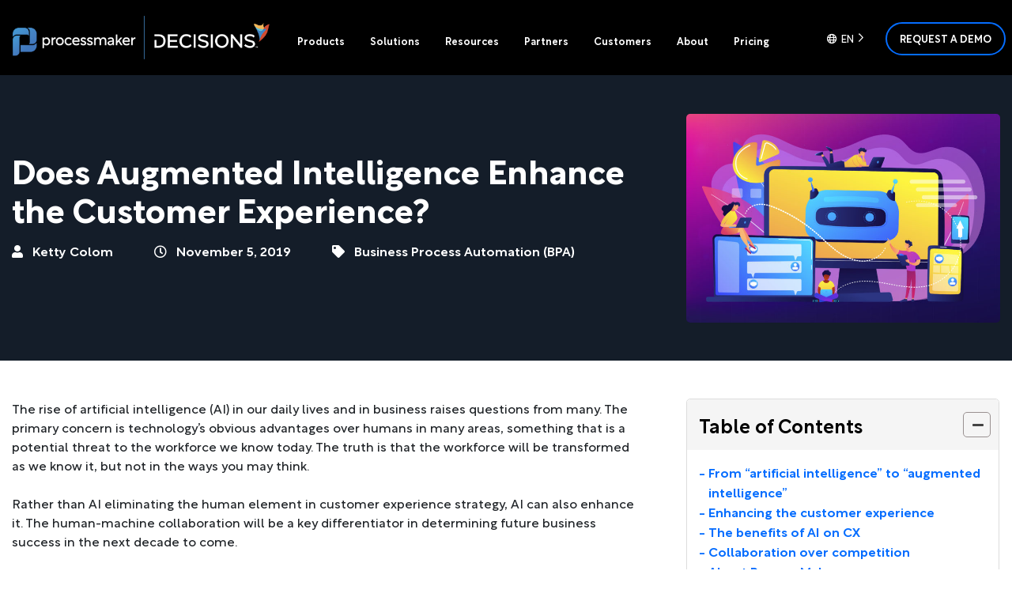

--- FILE ---
content_type: text/html; charset=UTF-8
request_url: https://www.processmaker.com/blog/does-augmented-intelligence-enhance-the-customer-experience/
body_size: 29242
content:
<!doctype html>
<html lang="en-US">
<head><meta charset="UTF-8"><script>if(navigator.userAgent.match(/MSIE|Internet Explorer/i)||navigator.userAgent.match(/Trident\/7\..*?rv:11/i)){var href=document.location.href;if(!href.match(/[?&]nowprocket/)){if(href.indexOf("?")==-1){if(href.indexOf("#")==-1){document.location.href=href+"?nowprocket=1"}else{document.location.href=href.replace("#","?nowprocket=1#")}}else{if(href.indexOf("#")==-1){document.location.href=href+"&nowprocket=1"}else{document.location.href=href.replace("#","&nowprocket=1#")}}}}</script><script>(()=>{class RocketLazyLoadScripts{constructor(){this.v="2.0.4",this.userEvents=["keydown","keyup","mousedown","mouseup","mousemove","mouseover","mouseout","touchmove","touchstart","touchend","touchcancel","wheel","click","dblclick","input"],this.attributeEvents=["onblur","onclick","oncontextmenu","ondblclick","onfocus","onmousedown","onmouseenter","onmouseleave","onmousemove","onmouseout","onmouseover","onmouseup","onmousewheel","onscroll","onsubmit"]}async t(){this.i(),this.o(),/iP(ad|hone)/.test(navigator.userAgent)&&this.h(),this.u(),this.l(this),this.m(),this.k(this),this.p(this),this._(),await Promise.all([this.R(),this.L()]),this.lastBreath=Date.now(),this.S(this),this.P(),this.D(),this.O(),this.M(),await this.C(this.delayedScripts.normal),await this.C(this.delayedScripts.defer),await this.C(this.delayedScripts.async),await this.T(),await this.F(),await this.j(),await this.A(),window.dispatchEvent(new Event("rocket-allScriptsLoaded")),this.everythingLoaded=!0,this.lastTouchEnd&&await new Promise(t=>setTimeout(t,500-Date.now()+this.lastTouchEnd)),this.I(),this.H(),this.U(),this.W()}i(){this.CSPIssue=sessionStorage.getItem("rocketCSPIssue"),document.addEventListener("securitypolicyviolation",t=>{this.CSPIssue||"script-src-elem"!==t.violatedDirective||"data"!==t.blockedURI||(this.CSPIssue=!0,sessionStorage.setItem("rocketCSPIssue",!0))},{isRocket:!0})}o(){window.addEventListener("pageshow",t=>{this.persisted=t.persisted,this.realWindowLoadedFired=!0},{isRocket:!0}),window.addEventListener("pagehide",()=>{this.onFirstUserAction=null},{isRocket:!0})}h(){let t;function e(e){t=e}window.addEventListener("touchstart",e,{isRocket:!0}),window.addEventListener("touchend",function i(o){o.changedTouches[0]&&t.changedTouches[0]&&Math.abs(o.changedTouches[0].pageX-t.changedTouches[0].pageX)<10&&Math.abs(o.changedTouches[0].pageY-t.changedTouches[0].pageY)<10&&o.timeStamp-t.timeStamp<200&&(window.removeEventListener("touchstart",e,{isRocket:!0}),window.removeEventListener("touchend",i,{isRocket:!0}),"INPUT"===o.target.tagName&&"text"===o.target.type||(o.target.dispatchEvent(new TouchEvent("touchend",{target:o.target,bubbles:!0})),o.target.dispatchEvent(new MouseEvent("mouseover",{target:o.target,bubbles:!0})),o.target.dispatchEvent(new PointerEvent("click",{target:o.target,bubbles:!0,cancelable:!0,detail:1,clientX:o.changedTouches[0].clientX,clientY:o.changedTouches[0].clientY})),event.preventDefault()))},{isRocket:!0})}q(t){this.userActionTriggered||("mousemove"!==t.type||this.firstMousemoveIgnored?"keyup"===t.type||"mouseover"===t.type||"mouseout"===t.type||(this.userActionTriggered=!0,this.onFirstUserAction&&this.onFirstUserAction()):this.firstMousemoveIgnored=!0),"click"===t.type&&t.preventDefault(),t.stopPropagation(),t.stopImmediatePropagation(),"touchstart"===this.lastEvent&&"touchend"===t.type&&(this.lastTouchEnd=Date.now()),"click"===t.type&&(this.lastTouchEnd=0),this.lastEvent=t.type,t.composedPath&&t.composedPath()[0].getRootNode()instanceof ShadowRoot&&(t.rocketTarget=t.composedPath()[0]),this.savedUserEvents.push(t)}u(){this.savedUserEvents=[],this.userEventHandler=this.q.bind(this),this.userEvents.forEach(t=>window.addEventListener(t,this.userEventHandler,{passive:!1,isRocket:!0})),document.addEventListener("visibilitychange",this.userEventHandler,{isRocket:!0})}U(){this.userEvents.forEach(t=>window.removeEventListener(t,this.userEventHandler,{passive:!1,isRocket:!0})),document.removeEventListener("visibilitychange",this.userEventHandler,{isRocket:!0}),this.savedUserEvents.forEach(t=>{(t.rocketTarget||t.target).dispatchEvent(new window[t.constructor.name](t.type,t))})}m(){const t="return false",e=Array.from(this.attributeEvents,t=>"data-rocket-"+t),i="["+this.attributeEvents.join("],[")+"]",o="[data-rocket-"+this.attributeEvents.join("],[data-rocket-")+"]",s=(e,i,o)=>{o&&o!==t&&(e.setAttribute("data-rocket-"+i,o),e["rocket"+i]=new Function("event",o),e.setAttribute(i,t))};new MutationObserver(t=>{for(const n of t)"attributes"===n.type&&(n.attributeName.startsWith("data-rocket-")||this.everythingLoaded?n.attributeName.startsWith("data-rocket-")&&this.everythingLoaded&&this.N(n.target,n.attributeName.substring(12)):s(n.target,n.attributeName,n.target.getAttribute(n.attributeName))),"childList"===n.type&&n.addedNodes.forEach(t=>{if(t.nodeType===Node.ELEMENT_NODE)if(this.everythingLoaded)for(const i of[t,...t.querySelectorAll(o)])for(const t of i.getAttributeNames())e.includes(t)&&this.N(i,t.substring(12));else for(const e of[t,...t.querySelectorAll(i)])for(const t of e.getAttributeNames())this.attributeEvents.includes(t)&&s(e,t,e.getAttribute(t))})}).observe(document,{subtree:!0,childList:!0,attributeFilter:[...this.attributeEvents,...e]})}I(){this.attributeEvents.forEach(t=>{document.querySelectorAll("[data-rocket-"+t+"]").forEach(e=>{this.N(e,t)})})}N(t,e){const i=t.getAttribute("data-rocket-"+e);i&&(t.setAttribute(e,i),t.removeAttribute("data-rocket-"+e))}k(t){Object.defineProperty(HTMLElement.prototype,"onclick",{get(){return this.rocketonclick||null},set(e){this.rocketonclick=e,this.setAttribute(t.everythingLoaded?"onclick":"data-rocket-onclick","this.rocketonclick(event)")}})}S(t){function e(e,i){let o=e[i];e[i]=null,Object.defineProperty(e,i,{get:()=>o,set(s){t.everythingLoaded?o=s:e["rocket"+i]=o=s}})}e(document,"onreadystatechange"),e(window,"onload"),e(window,"onpageshow");try{Object.defineProperty(document,"readyState",{get:()=>t.rocketReadyState,set(e){t.rocketReadyState=e},configurable:!0}),document.readyState="loading"}catch(t){console.log("WPRocket DJE readyState conflict, bypassing")}}l(t){this.originalAddEventListener=EventTarget.prototype.addEventListener,this.originalRemoveEventListener=EventTarget.prototype.removeEventListener,this.savedEventListeners=[],EventTarget.prototype.addEventListener=function(e,i,o){o&&o.isRocket||!t.B(e,this)&&!t.userEvents.includes(e)||t.B(e,this)&&!t.userActionTriggered||e.startsWith("rocket-")||t.everythingLoaded?t.originalAddEventListener.call(this,e,i,o):(t.savedEventListeners.push({target:this,remove:!1,type:e,func:i,options:o}),"mouseenter"!==e&&"mouseleave"!==e||t.originalAddEventListener.call(this,e,t.savedUserEvents.push,o))},EventTarget.prototype.removeEventListener=function(e,i,o){o&&o.isRocket||!t.B(e,this)&&!t.userEvents.includes(e)||t.B(e,this)&&!t.userActionTriggered||e.startsWith("rocket-")||t.everythingLoaded?t.originalRemoveEventListener.call(this,e,i,o):t.savedEventListeners.push({target:this,remove:!0,type:e,func:i,options:o})}}J(t,e){this.savedEventListeners=this.savedEventListeners.filter(i=>{let o=i.type,s=i.target||window;return e!==o||t!==s||(this.B(o,s)&&(i.type="rocket-"+o),this.$(i),!1)})}H(){EventTarget.prototype.addEventListener=this.originalAddEventListener,EventTarget.prototype.removeEventListener=this.originalRemoveEventListener,this.savedEventListeners.forEach(t=>this.$(t))}$(t){t.remove?this.originalRemoveEventListener.call(t.target,t.type,t.func,t.options):this.originalAddEventListener.call(t.target,t.type,t.func,t.options)}p(t){let e;function i(e){return t.everythingLoaded?e:e.split(" ").map(t=>"load"===t||t.startsWith("load.")?"rocket-jquery-load":t).join(" ")}function o(o){function s(e){const s=o.fn[e];o.fn[e]=o.fn.init.prototype[e]=function(){return this[0]===window&&t.userActionTriggered&&("string"==typeof arguments[0]||arguments[0]instanceof String?arguments[0]=i(arguments[0]):"object"==typeof arguments[0]&&Object.keys(arguments[0]).forEach(t=>{const e=arguments[0][t];delete arguments[0][t],arguments[0][i(t)]=e})),s.apply(this,arguments),this}}if(o&&o.fn&&!t.allJQueries.includes(o)){const e={DOMContentLoaded:[],"rocket-DOMContentLoaded":[]};for(const t in e)document.addEventListener(t,()=>{e[t].forEach(t=>t())},{isRocket:!0});o.fn.ready=o.fn.init.prototype.ready=function(i){function s(){parseInt(o.fn.jquery)>2?setTimeout(()=>i.bind(document)(o)):i.bind(document)(o)}return"function"==typeof i&&(t.realDomReadyFired?!t.userActionTriggered||t.fauxDomReadyFired?s():e["rocket-DOMContentLoaded"].push(s):e.DOMContentLoaded.push(s)),o([])},s("on"),s("one"),s("off"),t.allJQueries.push(o)}e=o}t.allJQueries=[],o(window.jQuery),Object.defineProperty(window,"jQuery",{get:()=>e,set(t){o(t)}})}P(){const t=new Map;document.write=document.writeln=function(e){const i=document.currentScript,o=document.createRange(),s=i.parentElement;let n=t.get(i);void 0===n&&(n=i.nextSibling,t.set(i,n));const c=document.createDocumentFragment();o.setStart(c,0),c.appendChild(o.createContextualFragment(e)),s.insertBefore(c,n)}}async R(){return new Promise(t=>{this.userActionTriggered?t():this.onFirstUserAction=t})}async L(){return new Promise(t=>{document.addEventListener("DOMContentLoaded",()=>{this.realDomReadyFired=!0,t()},{isRocket:!0})})}async j(){return this.realWindowLoadedFired?Promise.resolve():new Promise(t=>{window.addEventListener("load",t,{isRocket:!0})})}M(){this.pendingScripts=[];this.scriptsMutationObserver=new MutationObserver(t=>{for(const e of t)e.addedNodes.forEach(t=>{"SCRIPT"!==t.tagName||t.noModule||t.isWPRocket||this.pendingScripts.push({script:t,promise:new Promise(e=>{const i=()=>{const i=this.pendingScripts.findIndex(e=>e.script===t);i>=0&&this.pendingScripts.splice(i,1),e()};t.addEventListener("load",i,{isRocket:!0}),t.addEventListener("error",i,{isRocket:!0}),setTimeout(i,1e3)})})})}),this.scriptsMutationObserver.observe(document,{childList:!0,subtree:!0})}async F(){await this.X(),this.pendingScripts.length?(await this.pendingScripts[0].promise,await this.F()):this.scriptsMutationObserver.disconnect()}D(){this.delayedScripts={normal:[],async:[],defer:[]},document.querySelectorAll("script[type$=rocketlazyloadscript]").forEach(t=>{t.hasAttribute("data-rocket-src")?t.hasAttribute("async")&&!1!==t.async?this.delayedScripts.async.push(t):t.hasAttribute("defer")&&!1!==t.defer||"module"===t.getAttribute("data-rocket-type")?this.delayedScripts.defer.push(t):this.delayedScripts.normal.push(t):this.delayedScripts.normal.push(t)})}async _(){await this.L();let t=[];document.querySelectorAll("script[type$=rocketlazyloadscript][data-rocket-src]").forEach(e=>{let i=e.getAttribute("data-rocket-src");if(i&&!i.startsWith("data:")){i.startsWith("//")&&(i=location.protocol+i);try{const o=new URL(i).origin;o!==location.origin&&t.push({src:o,crossOrigin:e.crossOrigin||"module"===e.getAttribute("data-rocket-type")})}catch(t){}}}),t=[...new Map(t.map(t=>[JSON.stringify(t),t])).values()],this.Y(t,"preconnect")}async G(t){if(await this.K(),!0!==t.noModule||!("noModule"in HTMLScriptElement.prototype))return new Promise(e=>{let i;function o(){(i||t).setAttribute("data-rocket-status","executed"),e()}try{if(navigator.userAgent.includes("Firefox/")||""===navigator.vendor||this.CSPIssue)i=document.createElement("script"),[...t.attributes].forEach(t=>{let e=t.nodeName;"type"!==e&&("data-rocket-type"===e&&(e="type"),"data-rocket-src"===e&&(e="src"),i.setAttribute(e,t.nodeValue))}),t.text&&(i.text=t.text),t.nonce&&(i.nonce=t.nonce),i.hasAttribute("src")?(i.addEventListener("load",o,{isRocket:!0}),i.addEventListener("error",()=>{i.setAttribute("data-rocket-status","failed-network"),e()},{isRocket:!0}),setTimeout(()=>{i.isConnected||e()},1)):(i.text=t.text,o()),i.isWPRocket=!0,t.parentNode.replaceChild(i,t);else{const i=t.getAttribute("data-rocket-type"),s=t.getAttribute("data-rocket-src");i?(t.type=i,t.removeAttribute("data-rocket-type")):t.removeAttribute("type"),t.addEventListener("load",o,{isRocket:!0}),t.addEventListener("error",i=>{this.CSPIssue&&i.target.src.startsWith("data:")?(console.log("WPRocket: CSP fallback activated"),t.removeAttribute("src"),this.G(t).then(e)):(t.setAttribute("data-rocket-status","failed-network"),e())},{isRocket:!0}),s?(t.fetchPriority="high",t.removeAttribute("data-rocket-src"),t.src=s):t.src="data:text/javascript;base64,"+window.btoa(unescape(encodeURIComponent(t.text)))}}catch(i){t.setAttribute("data-rocket-status","failed-transform"),e()}});t.setAttribute("data-rocket-status","skipped")}async C(t){const e=t.shift();return e?(e.isConnected&&await this.G(e),this.C(t)):Promise.resolve()}O(){this.Y([...this.delayedScripts.normal,...this.delayedScripts.defer,...this.delayedScripts.async],"preload")}Y(t,e){this.trash=this.trash||[];let i=!0;var o=document.createDocumentFragment();t.forEach(t=>{const s=t.getAttribute&&t.getAttribute("data-rocket-src")||t.src;if(s&&!s.startsWith("data:")){const n=document.createElement("link");n.href=s,n.rel=e,"preconnect"!==e&&(n.as="script",n.fetchPriority=i?"high":"low"),t.getAttribute&&"module"===t.getAttribute("data-rocket-type")&&(n.crossOrigin=!0),t.crossOrigin&&(n.crossOrigin=t.crossOrigin),t.integrity&&(n.integrity=t.integrity),t.nonce&&(n.nonce=t.nonce),o.appendChild(n),this.trash.push(n),i=!1}}),document.head.appendChild(o)}W(){this.trash.forEach(t=>t.remove())}async T(){try{document.readyState="interactive"}catch(t){}this.fauxDomReadyFired=!0;try{await this.K(),this.J(document,"readystatechange"),document.dispatchEvent(new Event("rocket-readystatechange")),await this.K(),document.rocketonreadystatechange&&document.rocketonreadystatechange(),await this.K(),this.J(document,"DOMContentLoaded"),document.dispatchEvent(new Event("rocket-DOMContentLoaded")),await this.K(),this.J(window,"DOMContentLoaded"),window.dispatchEvent(new Event("rocket-DOMContentLoaded"))}catch(t){console.error(t)}}async A(){try{document.readyState="complete"}catch(t){}try{await this.K(),this.J(document,"readystatechange"),document.dispatchEvent(new Event("rocket-readystatechange")),await this.K(),document.rocketonreadystatechange&&document.rocketonreadystatechange(),await this.K(),this.J(window,"load"),window.dispatchEvent(new Event("rocket-load")),await this.K(),window.rocketonload&&window.rocketonload(),await this.K(),this.allJQueries.forEach(t=>t(window).trigger("rocket-jquery-load")),await this.K(),this.J(window,"pageshow");const t=new Event("rocket-pageshow");t.persisted=this.persisted,window.dispatchEvent(t),await this.K(),window.rocketonpageshow&&window.rocketonpageshow({persisted:this.persisted})}catch(t){console.error(t)}}async K(){Date.now()-this.lastBreath>45&&(await this.X(),this.lastBreath=Date.now())}async X(){return document.hidden?new Promise(t=>setTimeout(t)):new Promise(t=>requestAnimationFrame(t))}B(t,e){return e===document&&"readystatechange"===t||(e===document&&"DOMContentLoaded"===t||(e===window&&"DOMContentLoaded"===t||(e===window&&"load"===t||e===window&&"pageshow"===t)))}static run(){(new RocketLazyLoadScripts).t()}}RocketLazyLoadScripts.run()})();</script>
	
	<meta name="viewport" content="width=device-width, initial-scale=1">
	<link rel="profile" href="https://gmpg.org/xfn/11">
	<link rel="icon" href="https://www.processmaker.com/favicon.ico?v=3" />

	
            <!-- Google Tag Manager -->
            <script type="rocketlazyloadscript">(function(w,d,s,l,i){w[l]=w[l]||[];w[l].push({'gtm.start':
            new Date().getTime(),event:'gtm.js'});var f=d.getElementsByTagName(s)[0],
            j=d.createElement(s),dl=l!='dataLayer'?'&l='+l:'';j.async=true;j.src=
            'https://www.googletagmanager.com/gtm.js?id='+i+dl;f.parentNode.insertBefore(j,f);
            })(window,document,'script','dataLayer','GTM-MZRCB5F');</script>
            <!-- End Google Tag Manager -->
        	<meta name='robots' content='index, follow, max-image-preview:large, max-snippet:-1, max-video-preview:-1' />
	<style>img:is([sizes="auto" i], [sizes^="auto," i]) { contain-intrinsic-size: 3000px 1500px }</style>
	
	<!-- This site is optimized with the Yoast SEO Premium plugin v19.6 (Yoast SEO v26.4) - https://yoast.com/wordpress/plugins/seo/ -->
	<title>Does Augmented Intelligence Enhance the Customer Experience? | ProcessMaker</title><link rel="preload" data-rocket-preload as="image" href="https://www.processmaker.com/wp-content/uploads/2019/11/dreamstime_xxl_141669622-768x512.jpg" fetchpriority="high">
	<meta name="description" content="Artificial intelligence will enhance, not eliminate, the human element in the customer experience journey. Read on to learn how." />
	<link rel="canonical" href="https://www.processmaker.com/blog/does-augmented-intelligence-enhance-the-customer-experience/" />
	<meta property="og:locale" content="en_US" />
	<meta property="og:type" content="article" />
	<meta property="og:title" content="Does Augmented Intelligence Enhance the Customer Experience?" />
	<meta property="og:description" content="Artificial intelligence will enhance, not eliminate, the human element in the customer experience journey. Read on to learn how." />
	<meta property="og:url" content="https://www.processmaker.com/blog/does-augmented-intelligence-enhance-the-customer-experience/" />
	<meta property="og:site_name" content="ProcessMaker" />
	<meta property="article:publisher" content="https://www.facebook.com/processmaker/" />
	<meta property="article:modified_time" content="2019-12-27T18:32:28+00:00" />
	<meta property="og:image" content="https://www.processmaker.com/wp-content/uploads/2019/11/dreamstime_xxl_141669622-1024x683.jpg" />
	<meta property="og:image:width" content="1024" />
	<meta property="og:image:height" content="683" />
	<meta property="og:image:type" content="image/jpeg" />
	<meta name="twitter:card" content="summary_large_image" />
	<meta name="twitter:site" content="@processmaker" />
	<meta name="twitter:label1" content="Est. reading time" />
	<meta name="twitter:data1" content="7 minutes" />
	<script type="application/ld+json" class="yoast-schema-graph">{"@context":"https://schema.org","@graph":[{"@type":"WebPage","@id":"https://www.processmaker.com/blog/does-augmented-intelligence-enhance-the-customer-experience/","url":"https://www.processmaker.com/blog/does-augmented-intelligence-enhance-the-customer-experience/","name":"Does Augmented Intelligence Enhance the Customer Experience? | ProcessMaker","isPartOf":{"@id":"https://www.processmaker.com/#website"},"primaryImageOfPage":{"@id":"https://www.processmaker.com/blog/does-augmented-intelligence-enhance-the-customer-experience/#primaryimage"},"image":{"@id":"https://www.processmaker.com/blog/does-augmented-intelligence-enhance-the-customer-experience/#primaryimage"},"thumbnailUrl":"https://www.processmaker.com/wp-content/uploads/2019/11/dreamstime_xxl_141669622.jpg","datePublished":"2019-11-05T15:51:26+00:00","dateModified":"2019-12-27T18:32:28+00:00","description":"Artificial intelligence will enhance, not eliminate, the human element in the customer experience journey. Read on to learn how.","breadcrumb":{"@id":"https://www.processmaker.com/blog/does-augmented-intelligence-enhance-the-customer-experience/#breadcrumb"},"inLanguage":"en-US","potentialAction":[{"@type":"ReadAction","target":["https://www.processmaker.com/blog/does-augmented-intelligence-enhance-the-customer-experience/"]}]},{"@type":"ImageObject","inLanguage":"en-US","@id":"https://www.processmaker.com/blog/does-augmented-intelligence-enhance-the-customer-experience/#primaryimage","url":"https://www.processmaker.com/wp-content/uploads/2019/11/dreamstime_xxl_141669622.jpg","contentUrl":"https://www.processmaker.com/wp-content/uploads/2019/11/dreamstime_xxl_141669622.jpg","width":5001,"height":3334,"caption":"Developers building, testing and deploying chatbots on platforms. Chatbot platform, virtual assistant development, cross-platform chatbot concept. Bright vibrant violet vector isolated illustration"},{"@type":"BreadcrumbList","@id":"https://www.processmaker.com/blog/does-augmented-intelligence-enhance-the-customer-experience/#breadcrumb","itemListElement":[{"@type":"ListItem","position":1,"name":"Home","item":"https://www.processmaker.com/"},{"@type":"ListItem","position":2,"name":"Blog","item":"https://www.processmaker.com/blog/"},{"@type":"ListItem","position":3,"name":"Does Augmented Intelligence Enhance the Customer Experience?"}]},{"@type":"WebSite","@id":"https://www.processmaker.com/#website","url":"https://www.processmaker.com/","name":"ProcessMaker","description":"Workflow Simplified","publisher":{"@id":"https://www.processmaker.com/#organization"},"potentialAction":[{"@type":"SearchAction","target":{"@type":"EntryPoint","urlTemplate":"https://www.processmaker.com/?s={search_term_string}"},"query-input":{"@type":"PropertyValueSpecification","valueRequired":true,"valueName":"search_term_string"}}],"inLanguage":"en-US"},{"@type":"Organization","@id":"https://www.processmaker.com/#organization","name":"ProcessMaker","url":"https://www.processmaker.com/","logo":{"@type":"ImageObject","inLanguage":"en-US","@id":"https://www.processmaker.com/#/schema/logo/image/","url":"https://www.processmaker.com/wp-content/uploads/2024/07/processmaker-logo-vertical.png","contentUrl":"https://www.processmaker.com/wp-content/uploads/2024/07/processmaker-logo-vertical.png","width":1667,"height":1667,"caption":"ProcessMaker"},"image":{"@id":"https://www.processmaker.com/#/schema/logo/image/"},"sameAs":["https://www.facebook.com/processmaker/","https://x.com/processmaker","https://www.youtube.com/processmaker","https://www.linkedin.com/company/processmaker"]}]}</script>
	<!-- / Yoast SEO Premium plugin. -->



<link rel="alternate" type="application/rss+xml" title="ProcessMaker &raquo; Feed" href="https://www.processmaker.com/feed/" />
<link data-minify="1" rel='stylesheet' id='contact-form-7-css' href='https://www.processmaker.com/wp-content/cache/min/1/wp-content/plugins/contact-form-7/includes/css/styles.css?ver=1768483983' type='text/css' media='all' />
<link data-minify="1" rel='stylesheet' id='wpcf7-redirect-script-frontend-css' href='https://www.processmaker.com/wp-content/cache/min/1/wp-content/plugins/wpcf7-redirect/build/assets/frontend-script.css?ver=1768483983' type='text/css' media='all' />
<style id='ez-toc-style-inline-css' type='text/css'>
#ez-toc-container{background:#f9f9f9;border:1px solid #aaa;border-radius:4px;-webkit-box-shadow:0 1px 1px rgba(0,0,0,.05);box-shadow:0 1px 1px rgba(0,0,0,.05);display:table;margin-bottom:1em;padding:10px 20px 10px 10px;position:relative;width:auto}div.ez-toc-widget-container{padding:0;position:relative}#ez-toc-container.ez-toc-light-blue{background:#edf6ff}#ez-toc-container.ez-toc-white{background:#fff}#ez-toc-container.ez-toc-black{background:#000}#ez-toc-container.ez-toc-transparent{background:none transparent}div.ez-toc-widget-container ul{display:block}div.ez-toc-widget-container li{border:none;padding:0}div.ez-toc-widget-container ul.ez-toc-list{padding:10px}#ez-toc-container ul ul,.ez-toc div.ez-toc-widget-container ul ul{margin-left:1.5em}#ez-toc-container li,#ez-toc-container ul{margin:0;padding:0}#ez-toc-container li,#ez-toc-container ul,#ez-toc-container ul li,div.ez-toc-widget-container,div.ez-toc-widget-container li{background:none;list-style:none none;line-height:1.6;margin:0;overflow:hidden;z-index:1}#ez-toc-container .ez-toc-title{text-align:left;line-height:1.45;margin:0;padding:0}.ez-toc-title-container{display:table;width:100%}.ez-toc-title,.ez-toc-title-toggle{display:inline;text-align:left;vertical-align:middle}#ez-toc-container.ez-toc-black p.ez-toc-title{color:#fff}#ez-toc-container div.ez-toc-title-container+ul.ez-toc-list{margin-top:1em}.ez-toc-wrap-left{margin:0 auto 1em 0!important}.ez-toc-wrap-left-text{float:left}.ez-toc-wrap-right{margin:0 0 1em auto!important}.ez-toc-wrap-right-text{float:right}#ez-toc-container a{color:#444;box-shadow:none;text-decoration:none;text-shadow:none;display:inline-flex;align-items:stretch;flex-wrap:nowrap}#ez-toc-container a:visited{color:#9f9f9f}#ez-toc-container a:hover{text-decoration:underline}#ez-toc-container.ez-toc-black a,#ez-toc-container.ez-toc-black a:visited{color:#fff}#ez-toc-container a.ez-toc-toggle{display:flex;align-items:center}.ez-toc-widget-container ul.ez-toc-list li:before{content:" ";position:absolute;left:0;right:0;height:30px;line-height:30px;z-index:-1}.ez-toc-widget-container ul.ez-toc-list li.active{background-color:#ededed}.ez-toc-widget-container li.active>a{font-weight:900}.ez-toc-btn{display:inline-block;padding:6px 12px;margin-bottom:0;font-size:14px;font-weight:400;line-height:1.428571429;text-align:center;white-space:nowrap;vertical-align:middle;cursor:pointer;background-image:none;border:1px solid transparent;border-radius:4px;-webkit-user-select:none;-moz-user-select:none;-ms-user-select:none;-o-user-select:none;user-select:none}.ez-toc-btn:focus{outline:thin dotted #333;outline:5px auto -webkit-focus-ring-color;outline-offset:-2px}.ez-toc-btn:focus,.ez-toc-btn:hover{color:#333;text-decoration:none}.ez-toc-btn.active,.ez-toc-btn:active{background-image:none;outline:0;-webkit-box-shadow:inset 0 3px 5px rgba(0,0,0,.125);box-shadow:inset 0 3px 5px rgba(0,0,0,.125)}.ez-toc-btn-default{color:#333;background-color:#fff}.ez-toc-btn-default.active,.ez-toc-btn-default:active,.ez-toc-btn-default:focus,.ez-toc-btn-default:hover{color:#333;background-color:#ebebeb;border-color:#adadad}.ez-toc-btn-default.active,.ez-toc-btn-default:active{background-image:none}.ez-toc-btn-sm,.ez-toc-btn-xs{padding:5px 10px;font-size:12px;line-height:1.5;border-radius:3px}.ez-toc-btn-xs{padding:1px 5px}.ez-toc-btn-default{text-shadow:0 -1px 0 rgba(0,0,0,.2);-webkit-box-shadow:inset 0 1px 0 hsla(0,0%,100%,.15),0 1px 1px rgba(0,0,0,.075);box-shadow:inset 0 1px 0 hsla(0,0%,100%,.15),0 1px 1px rgba(0,0,0,.075)}.ez-toc-btn-default:active{-webkit-box-shadow:inset 0 3px 5px rgba(0,0,0,.125);box-shadow:inset 0 3px 5px rgba(0,0,0,.125)}.btn.active,.ez-toc-btn:active{background-image:none}.ez-toc-btn-default{text-shadow:0 1px 0 #fff;background-image:-webkit-gradient(linear,left 0,left 100%,from(#fff),to(#e0e0e0));background-image:-webkit-linear-gradient(top,#fff,#e0e0e0);background-image:-moz-linear-gradient(top,#fff 0,#e0e0e0 100%);background-image:linear-gradient(180deg,#fff 0,#e0e0e0);background-repeat:repeat-x;border-color:#ccc;filter:progid:DXImageTransform.Microsoft.gradient(startColorstr="#ffffffff",endColorstr="#ffe0e0e0",GradientType=0);filter:progid:DXImageTransform.Microsoft.gradient(enabled=false)}.ez-toc-btn-default:focus,.ez-toc-btn-default:hover{background-color:#e0e0e0;background-position:0 -15px}.ez-toc-btn-default.active,.ez-toc-btn-default:active{background-color:#e0e0e0;border-color:#dbdbdb}.ez-toc-pull-right{float:right!important;margin-left:10px}#ez-toc-container label.cssicon,#ez-toc-widget-container label.cssicon{height:30px}.ez-toc-glyphicon{position:relative;top:1px;display:inline-block;font-family:Glyphicons Halflings;-webkit-font-smoothing:antialiased;font-style:normal;font-weight:400;line-height:1;-moz-osx-font-smoothing:grayscale}.ez-toc-glyphicon:empty{width:1em}.ez-toc-toggle i.ez-toc-glyphicon{font-size:16px;margin-left:2px}#ez-toc-container input{position:absolute;left:-999em}#ez-toc-container input[type=checkbox]:checked+nav,#ez-toc-widget-container input[type=checkbox]:checked+nav{opacity:0;max-height:0;border:none;display:none}#ez-toc-container label{position:relative;cursor:pointer;display:initial}#ez-toc-container .ez-toc-js-icon-con{display:initial}#ez-toc-container .ez-toc-js-icon-con,#ez-toc-container .ez-toc-toggle label{float:right;position:relative;font-size:16px;padding:0;border:1px solid #999191;border-radius:5px;cursor:pointer;left:10px;width:35px}div#ez-toc-container .ez-toc-title{display:initial}.ez-toc-wrap-center{margin:0 auto 1em!important}#ez-toc-container a.ez-toc-toggle{color:#444;background:inherit;border:inherit}.ez-toc-toggle #item{position:absolute;left:-999em}label.cssicon .ez-toc-glyphicon:empty{font-size:16px;margin-left:2px}label.cssiconcheckbox{display:none}.ez-toc-widget-container ul li a{padding-left:10px;display:inline-flex;align-items:stretch;flex-wrap:nowrap}.ez-toc-widget-container ul.ez-toc-list li{height:auto!important}.ez-toc-cssicon{float:right;position:relative;font-size:16px;padding:0;border:1px solid #999191;border-radius:5px;cursor:pointer;left:10px;width:35px}.ez-toc-icon-toggle-span{display:flex;align-items:center;width:35px;height:30px;justify-content:center;direction:ltr}#ez-toc-container .eztoc-toggle-hide-by-default{display:none}.eztoc_no_heading_found{background-color:#ff0;padding-left:10px}.eztoc-hide{display:none}.term-description .ez-toc-title-container p:nth-child(2){width:50px;float:right;margin:0}.ez-toc-list.ez-toc-columns-2{column-count:2;column-gap:20px;column-fill:balance}.ez-toc-list.ez-toc-columns-2>li{display:block;break-inside:avoid;margin-bottom:8px;page-break-inside:avoid}.ez-toc-list.ez-toc-columns-3{column-count:3;column-gap:20px;column-fill:balance}.ez-toc-list.ez-toc-columns-3>li{display:block;break-inside:avoid;margin-bottom:8px;page-break-inside:avoid}.ez-toc-list.ez-toc-columns-4{column-count:4;column-gap:20px;column-fill:balance}.ez-toc-list.ez-toc-columns-4>li{display:block;break-inside:avoid;margin-bottom:8px;page-break-inside:avoid}.ez-toc-list.ez-toc-columns-optimized{column-fill:balance;orphans:2;widows:2}.ez-toc-list.ez-toc-columns-optimized>li{display:block;break-inside:avoid;page-break-inside:avoid}@media (max-width:768px){.ez-toc-list.ez-toc-columns-2,.ez-toc-list.ez-toc-columns-3,.ez-toc-list.ez-toc-columns-4{column-count:1;column-gap:0}}@media (max-width:1024px) and (min-width:769px){.ez-toc-list.ez-toc-columns-3,.ez-toc-list.ez-toc-columns-4{column-count:2}}.ez-toc-container-direction {direction: ltr;}.ez-toc-counter ul {direction: ltr;counter-reset: item ;}.ez-toc-counter nav ul li a::before {content: counter(item, none) "- ";margin-right: .2em; counter-increment: item;flex-grow: 0;flex-shrink: 0;float: left; }.ez-toc-widget-direction {direction: ltr;}.ez-toc-widget-container ul {direction: ltr;counter-reset: item ;}.ez-toc-widget-container nav ul li a::before {content: counter(item, none) "- ";margin-right: .2em; counter-increment: item;flex-grow: 0;flex-shrink: 0;float: left; }div#ez-toc-container .ez-toc-title {font-size: 120%;}div#ez-toc-container .ez-toc-title {font-weight: 500;}div#ez-toc-container ul li , div#ez-toc-container ul li a {font-size: 100%;}div#ez-toc-container ul li , div#ez-toc-container ul li a {font-weight: 500;}div#ez-toc-container nav ul ul li {font-size: 90%;}div#ez-toc-container {background: #fff;border: 1px solid #ddd;width: 100%;}div#ez-toc-container p.ez-toc-title , #ez-toc-container .ez_toc_custom_title_icon , #ez-toc-container .ez_toc_custom_toc_icon {color: #999;}div#ez-toc-container ul.ez-toc-list a {color: #056dff;}div#ez-toc-container ul.ez-toc-list a:hover {color: #0052d4;}div#ez-toc-container ul.ez-toc-list a:visited {color: #056dff;}.ez-toc-counter nav ul li a::before {color: ;}.ez-toc-box-title {font-weight: bold; margin-bottom: 10px; text-align: center; text-transform: uppercase; letter-spacing: 1px; color: #666; padding-bottom: 5px;position:absolute;top:-4%;left:5%;background-color: inherit;transition: top 0.3s ease;}.ez-toc-box-title.toc-closed {top:-25%;}
</style>
<link data-minify="1" rel='stylesheet' id='weglot-css-css' href='https://www.processmaker.com/wp-content/cache/min/1/wp-content/plugins/weglot/dist/css/front-css.css?ver=1768483983' type='text/css' media='all' />
<link data-minify="1" rel='stylesheet' id='new-flag-css-css' href='https://www.processmaker.com/wp-content/cache/min/1/wp-content/plugins/weglot/dist/css/new-flags.css?ver=1768483983' type='text/css' media='all' />
<link data-minify="1" rel='stylesheet' id='processmaker-style-css' href='https://www.processmaker.com/wp-content/cache/min/1/wp-content/themes/processmaker/_/css/app.min.css?ver=1768483983' type='text/css' media='all' />
<link data-minify="1" rel='stylesheet' id='cf7mls-css' href='https://www.processmaker.com/wp-content/cache/min/1/wp-content/plugins/cf7-multi-step/assets/frontend/css/cf7mls.css?ver=1768483983' type='text/css' media='all' />
<link rel='stylesheet' id='cf7mls_animate-css' href='https://www.processmaker.com/wp-content/plugins/cf7-multi-step/assets/frontend/animate/animate.min.css?ver=2.7.9' type='text/css' media='all' />
<script type="rocketlazyloadscript" data-rocket-type="text/javascript" data-rocket-src="https://www.processmaker.com/wp-includes/js/jquery/jquery.min.js?ver=3.7.1" id="jquery-core-js" data-rocket-defer defer></script>
<script type="rocketlazyloadscript" data-rocket-type="text/javascript" data-rocket-src="https://www.processmaker.com/wp-includes/js/jquery/jquery-migrate.min.js?ver=3.4.1" id="jquery-migrate-js" data-rocket-defer defer></script>
<script type="rocketlazyloadscript" data-minify="1" data-rocket-type="text/javascript" data-rocket-src="https://www.processmaker.com/wp-content/cache/min/1/wp-content/plugins/handl-utm-grabber/js/js.cookie.js?ver=1768483983" id="js.cookie-js" data-rocket-defer defer></script>
<script type="text/javascript" id="handl-utm-grabber-js-extra">
/* <![CDATA[ */
var handl_utm = [];
/* ]]> */
</script>
<script type="rocketlazyloadscript" data-minify="1" data-rocket-type="text/javascript" data-rocket-src="https://www.processmaker.com/wp-content/cache/min/1/wp-content/plugins/handl-utm-grabber/js/handl-utm-grabber.js?ver=1768483983" id="handl-utm-grabber-js" data-rocket-defer defer></script>
<script type="rocketlazyloadscript" data-minify="1" data-rocket-type="text/javascript" data-rocket-src="https://www.processmaker.com/wp-content/cache/min/1/wp-content/plugins/weglot/dist/front-js.js?ver=1768483983" id="wp-weglot-js-js" data-rocket-defer defer></script>

<link rel="alternate" href="https://www.processmaker.com/blog/does-augmented-intelligence-enhance-the-customer-experience/" hreflang="en"/>
<link rel="alternate" href="https://www.processmaker.com/fr/blog/does-augmented-intelligence-enhance-the-customer-experience/" hreflang="fr"/>
<link rel="alternate" href="https://www.processmaker.com/es/blog/does-augmented-intelligence-enhance-the-customer-experience/" hreflang="es"/>
<link rel="alternate" href="https://www.processmaker.com/de/blog/does-augmented-intelligence-enhance-the-customer-experience/" hreflang="de"/>
<script type="application/json" id="weglot-data">{"website":"https:\/\/www.processmaker.com\/","uid":"06d1185b7b","project_slug":"processmaker","language_from":"en","language_from_custom_flag":null,"language_from_custom_name":null,"excluded_paths":[],"excluded_blocks":[],"custom_settings":{"button_style":{"is_dropdown":true,"flag_type":"rectangle_mat","with_name":true,"custom_css":"","with_flags":false,"full_name":false},"translate_search":true,"wp_user_version":"4.2.5","translate_email":false,"translate_amp":false,"switchers":[{"templates":{"name":"default","hash":"095ffb8d22f66be52959023fa4eeb71a05f20f73"},"location":[],"style":{"with_flags":false,"flag_type":"rectangle_mat","with_name":true,"full_name":false,"is_dropdown":true}}]},"pending_translation_enabled":false,"curl_ssl_check_enabled":true,"custom_css":null,"languages":[{"language_to":"fr","custom_code":null,"custom_name":null,"custom_local_name":null,"provider":null,"enabled":true,"automatic_translation_enabled":true,"deleted_at":null,"connect_host_destination":null,"custom_flag":null},{"language_to":"es","custom_code":null,"custom_name":null,"custom_local_name":null,"provider":null,"enabled":true,"automatic_translation_enabled":true,"deleted_at":null,"connect_host_destination":null,"custom_flag":null},{"language_to":"de","custom_code":null,"custom_name":null,"custom_local_name":null,"provider":null,"enabled":true,"automatic_translation_enabled":true,"deleted_at":null,"connect_host_destination":null,"custom_flag":null}],"organization_slug":"w-2bc70c8418","current_language":"en","switcher_links":{"en":"https:\/\/www.processmaker.com\/blog\/does-augmented-intelligence-enhance-the-customer-experience\/","fr":"https:\/\/www.processmaker.com\/fr\/blog\/does-augmented-intelligence-enhance-the-customer-experience\/","es":"https:\/\/www.processmaker.com\/es\/blog\/does-augmented-intelligence-enhance-the-customer-experience\/","de":"https:\/\/www.processmaker.com\/de\/blog\/does-augmented-intelligence-enhance-the-customer-experience\/"},"original_path":"\/blog\/does-augmented-intelligence-enhance-the-customer-experience\/"}</script><style type="text/css">.recentcomments a{display:inline !important;padding:0 !important;margin:0 !important;}</style><noscript><style id="rocket-lazyload-nojs-css">.rll-youtube-player, [data-lazy-src]{display:none !important;}</style></noscript>	<link data-minify="1" rel="stylesheet" href="https://www.processmaker.com/wp-content/cache/min/1/dfx2fsr.css?ver=1768483983">
	<script type="speculationrules">
		{
			"prerender": [{ "where": { "href_matches": "/*" }, "eagerness": "moderate" }],
			"prefetch": [{ "where": { "href_matches": "/*" }, "eagerness": "moderate" }]
		}
	</script>
<meta name="generator" content="WP Rocket 3.20.1.2" data-wpr-features="wpr_delay_js wpr_defer_js wpr_minify_js wpr_lazyload_iframes wpr_oci wpr_minify_css wpr_preload_links wpr_desktop" /></head>

<body class="wp-singular blog-template-default single single-blog postid-3131 wp-theme-processmaker">


            <!-- Google Tag Manager (noscript) -->
            <noscript><iframe src="https://www.googletagmanager.com/ns.html?id=GTM-MZRCB5F"
            height="0" width="0" style="display:none;visibility:hidden"></iframe></noscript>
            <!-- End Google Tag Manager (noscript) -->
        
<div  id="page" class="site has-alert">

	<a class="skip-link screen-reader-text sr-only" href="#content">Skip to content</a>

	<header  id="header" class="pb-5">
		<div  class="topnav nav3">
			
			<nav id="mainmenu" class="navbar navbar-expand-xl mx-auto fixed-top">
				<div class="container container-no-padding">

					<a href="https://www.processmaker.com/" rel="home" class="navbar-brand">
						<img src="https://www.processmaker.com/wp-content/uploads/2025/11/processmaker-decisions-logo-horizontal.webp" class="img-fluid" alt="ProcessMaker | Workflow Simplified"/>					</a>
					<style>.navbar-brand img {padding: 15px 0; max-width: 325px;}@media (max-width: 600px) {.navbar-brand img {max-width: 220px;}}@media (min-width: 1400px) {#header .topnav.nav3 .navbar #primary-menu li a {padding: 1rem 1rem;}}.entry-header.bg-black {padding-top: 6rem!important;}.entry-header.detail {padding-top: 6rem!important;}</style>
					
					<p class="site-description sr-only">ProcessMaker is an easy to use Business Process Automation (BPA) and workflow software solution. Design, run, report, and improve your business processes.</p>
					
					<ul id="primary-menu" class="navbar-nav d-none d-xl-flex justify-content-center" style="margin-top: 5px;">
						<li class="menu-item-has-children">
							<a href="/products/">Products</a>
							<div class="sub-menu">
								<div class="container-xl">
									<div class="row menu-box">
										<div class="col-9">
											<div class="row">
												<div class="col-4 py-4 px-4">
													<a href="/products/processmaker-platform/" class="submenu-item">
														<p class="submenu-title mb-1">ProcessMaker Platform</p><hr>
														<small>Automate repetitive tasks and mission-critical workflows to optimize resource allocation and maximize productivity. Future-proof your tech stack by integrating with your core systems, breaking data and application silos.</small><p></p>
														<!--<ul class="small" style="font-weight: normal; list-style: initial; list-style-position: inside!important;">
															<li>Automate workflows and processes</li>
															<li>Intuitive process modeling</li>
															<li>Seamless integrations</li>
															<li>Advanced OCR</li>
														</ul>-->
													</a>
												</div>
												<div class="col-4 py-4 px-4">
													<a href="/products/process-intelligence/" class="submenu-item mb-4">
														<p class="submenu-title mb-1">Process Intelligence</p><hr>
														<small>Gain end-to-end visibility and complete transparency for all work-intensive processes automatically. Discover and prioritize data-backed automation opportunities to remove or reduce manual work out of your processes.</small><p></p>
														<!--<ul class="small" style="font-weight: normal; list-style: initial; list-style-position: inside!important;">
															<li>End-to-end process discovery</li>
															<li>AI-powered data collection</li>
															<li>Process mining</li>
															<li>Task mining</li>														
														</ul>-->
													</a>
												</div>
												<div class="col-4 py-4 px-4">
													<a href="/solutions/initiatives/artificial-intelligence/" class="submenu-item mb-4">
														<p class="submenu-title mb-1">Agentic AI</p><hr>
														<small>Move beyond AI hype and drive real productivity. Use ProcessMaker's suite of AI tools to build autonomous workflows faster. Work smarter, reduce manual effort, and deliver real impact without burdening your teams.</small><p></p>
														<!--<ul class="small" style="font-weight: normal; list-style: initial; list-style-position: inside!important;">
															<li>Generative AI tools</li>
															<li>Autonomous AI Agents</li>
															<li>RAG (Retrieval-Augmented Generation)</li>
															<li>AI-assisted workflow design</li>														
														</ul>-->
													</a>
												</div>
											</div>
										</div>
										<div class="col-3 p-0 text-center bg-featured-menu">
											<a href="/solutions/initiatives/process-documentation/" class="submenu-item h-100 mb-0 p-4">
												<div class="featured-content">
													<img src="/wp-content/uploads/2025/02/process-documentation-menu.webp" class="img-fluid" alt="ProcessMaker's Process Documentation">
													<div class="featured-text mt-2">
														<p class="submenu-title mb-1">Free Trial</p>
														<p class="small mb-0">Get started with free process documentation, a free process modeler and orchestration across your entire organization.</p>
													</div>
												</div>
											</a>
										</div>
									</div>
								</div>
							</div>
						</li>
						<li class="menu-item-has-children">
							<a href="/solutions/">Solutions</a>
							<div class="sub-menu">
								<div class="container-xl">
									<div class="row menu-box">
										<div class="col-4 py-4 px-4">
											<span class="submenu-heading mb-2">Solutions Spotlight</span>
											<a href="/solutions/initiatives/transfer-credit-evaluation/" class="submenu-item mb-3">
												<p class="submenu-title mb-1">Transfer Credit Evaluation</p>
												<p class="small mb-0">Streamline the transfer student experience with AI agents that scan inbound transcripts, preapprove and update equivalencies, and recommend optimized degree paths.</p>
											</a>
											<a href="/solutions/initiatives/artificial-intelligence/" class="submenu-item mb-3">
												<p class="submenu-title mb-1">AI-Enriched Workflows</p>
												<p class="small mb-0">By embedding Genies and RAG sources across workflows, organizations can create AI-driven processes that don't just assist but also act as intelligent agents.</p>
											</a>									
										</div>
										<div class="col-5 py-4 px-4">
											<div class="row">
												<div class="col-6">
													<span class="submenu-heading mb-2">By Initiative</span>
													<ul>
														<li><a href="/solutions/initiatives/business-process-automation/"><span>Business Process Automation</span></a></li>
														<li><a href="/solutions/initiatives/process-documentation/"><span>Business Process Documentation</span></a></li>
														<li><a href="/solutions/initiatives/process-and-task-mining/"><span>Process & Task Mining</span></a></li>
														<li><a href="/solutions/initiatives/ethos-api-monitor/"><span>Ethos API Monitor</span></a></li>
														<li><a href="/solutions/initiatives/invoice-approval/"><span>Invoice Approval</span></a></li>
														<li><a href="/solutions/initiatives/expense-report/"><span>Expense Reporting</span></a></li>
														<li><a href="/solutions/initiatives/provider-credentialing/"><span>Provider Credentialing</span></a></li>
													</ul>
												</div>
												<div class="col-6">
												<a href="/solutions/departments/" class="submenu-heading mb-2">By Department/Industry</a>
													<ul>
														<li><a href="/solutions/industries/higher-education-automation/"><span>Higher Education</span></a></li>	
														<li><a href="/solutions/industries/financial-services/"><span>Financial Services</span></a></li>										
														<li><a href="/solutions/industries/manufacturing/"><span>Manufacturing</span></a></li>
														<li><a href="/solutions/industries/healthcare/"><span>Healthcare</span></a></li>
														<li><a href="/solutions/departments/human-resources/"><span>Human Resources</span></a></li>
														<li><a href="/solutions/departments/information-technology/"><span>Information Technology</span></a></li>
														<li><a href="/solutions/departments/operations/"><span>Operations</span></a></li>
													</ul>
												</div>
											</div>
										</div>
										<div class="col-3 p-0 text-center bg-featured-menu">
											<a href="/solutions/industries/higher-education-automation/" class="submenu-item h-100 mb-0 p-4">
												<div class="featured-content">
													<img src="/wp-content/uploads/2025/03/processmaker-higher-education-featured.webp" class="img-fluid" alt="ProcessMaker Workflow Automation for Higher Education">
													<div class="featured-text mt-2">
														<p class="submenu-title mb-1">Automation for Higher Education</p>
														<p class="small mb-0">Attract, enroll, and retain students by transforming how your institution manages transfer credit, funding, and grants.</p>
													</div>
												</div>
											</a>
										</div>
									</div>
								</div>
							</div>
						</li>
						<li class="menu-item-has-children">
							<a href="/resources/">Resources</a>
							<div class="sub-menu">
								<div class="container-xl">
									<div class="row menu-box">
										<div class="col-4 py-4 px-4">
											<a href="/releases/summer-2025/" class="submenu-item mb-3">
												<p class="submenu-title mb-1">Platform Summer 2025 Release</p>
												<p class="small mb-0">Reach far beyond traditional business process management with our latest major platform release.</p>
											</a>
											<a href="/resources/customer-success/whitepapers/agentic-ai-at-processmaker/" class="submenu-item mb-3">
												<p class="submenu-title mb-1">Agentic AI at ProcessMaker</p>
												<p class="small mb-0">The emergence of Agentic AI that acts with autonomy, intent, and context is redefining Business Process Automation.</p>
											</a>
											<a href="/resources/customer-success/whitepapers/process-intelligence-guide/" class="submenu-item">
												<p class="submenu-title mb-1">Process Intelligence Guide</p>
												<p class="small mb-0">Process intelligence can remove bottlenecks, improve operational efficiency, and guide business process redesign.</p>
											</a>										
										</div>
										<div class="col-5 py-4 px-4">
											<div class="row">
												<div class="col-6">
													<a href="/resources/" class="submenu-heading mb-2">Learning & Education</a>
													<ul>
														<li><a href="https://university.processmaker.com/"><span>ProcessMaker University</span></a></li>
														<li><a href="https://docs.processmaker.com/"><span>Knowledge Center</span></a></li>
														<li><a href="/releases/">Releases</a></li>
														<li><a href="/customers/training/">Training</a></li>
														<li><a href="/resources/customer-success/videos/">Videos</a></li>
														<li><a href="/resources/developer-corner/"><span>Developer Corner</span></a></li>
														<li><a href="/resources/developer-corner/open-source/"><span>Open Source</span></a></li>
														<li><a href="/templates/"><span>Templates</span></a></li>
													</ul>
												</div>
												<div class="col-6">
													<a href="/resources/" class="submenu-heading mb-2">News & Events</a>
													<ul>
														<li><a href="/resources/customer-success/news/">Press</a></li>	
														<li><a href="/blog/">Blog</a></li>
														<li><a href="/resources/customer-success/success/">Success Stories</a></li>
														<li><a href="/resources/customer-success/whitepapers/">Whitepapers</a></li>
														<li><a href="/resources/customer-success/ebooks/">Ebooks</a></li>					
														<li><a href="/resources/customer-success/webinars/">Webinars</a></li>
														<li><a href="/resources/customer-success/events/">Events</a></li>
														<li><a href="/pulse/">Newsletters</a></li>
													</ul>
												</div>
											</div>
										</div>
										<div class="col-3 p-0 text-center bg-featured-menu">
											<a href="https://www.youtube.com/watch?v=SrxfnVqsBXc" class="submenu-item h-100 mb-0 p-4">
												<div class="featured-content">
													<img src="/wp-content/uploads/2025/08/processmaker-platform-summer-2025-release-webinar-date.webp" class="img-fluid" alt="Platform Summer 2025 Release Webinar">
													<div class="featured-text mt-2">
														<p class="submenu-title mb-1">Platform Summer 2025 Release Webinar</p>
														<p class="small mb-0">Discover the latest features, improvements, and advances deployed in ProcessMaker's Platform Summer 2025 Release. Watch the webinar today!</p>
													</div>
												</div>
											</a>
										</div>
									</div>
								</div>
							</div>
						</li>
						<li class="menu-item-has-children">
							<a href="/partners/">Partners</a>
							<div class="sub-menu">
								<div class="container-xl">
									<div class="row menu-box">
										<div class="col-3 py-4 px-4">
											<a href="/partners/" class="submenu-item">
												<p class="submenu-title mb-1">ProcessMaker Partner Program</p>
												<p class="small mb-0">Explore a range of partnership programs that allow you to integrate, white label, consult on or resell our  offerings to meet your customers' needs and grow your practice.</p>
											</a>
										</div>
										<div class="col-2 py-4 px-4">
											<a href="/partners/" class="submenu-heading mb-2 border-0">Explore<hr>
												<small>Learn about the various Partner programs that map to your business strategy and goals.</small>
											</a>
										</div>
										<div class="col-2 py-4 px-4">
											<a href="/partners/join/" class="submenu-heading mb-2 border-0">Join<hr>
												<small>Leverage or build integration with ProcesssMaker's extensible platform, connectors and APIs.</small>
											</a>
										</div>
										<div class="col-2 py-4 px-4">
											<a href="/partners/search/" class="submenu-heading mb-2 border-0">Search<hr>
												<small>Find the perfect partner from our global partner network for your automation needs.</small>
											</a>
										</div>
										<div class="col-3 p-0 text-center bg-featured-menu">
											<a href="/partners/join/" class="submenu-item h-100 mb-0 p-4">
												<div class="featured-content">
													<img src="/wp-content/uploads/2024/07/processmaker-partners-join.webp" class="img-fluid" alt="ProcessMaker's Partner Program">
													<div class="featured-text mt-2">
														<p class="submenu-title mb-1">Join our Partner Community</p>
														<p class="small mb-0">Find the membership that best suits your business strategy and growth goals.</p>
													</div>
												</div>
											</a>
										</div>
									</div>
								</div>
							</div>
						</li>
						<li class="menu-item-has-children">
							<a href="/customers/">Customers</a>
							<div class="sub-menu">
								<div class="container-xl">
									<div class="row menu-box">
										<div class="col-3 py-4 px-4">
											<a href="/customers/" class="submenu-item">
												<p class="submenu-title mb-1">Support & Services</p>
												<p class="small mb-0">Offering a full spectrum of training, support and service experts and programs  to ensure your teams succeed and you achieve  valued return on your investment.</p>
											</a>
										</div>
										<div class="col-6 py-4 px-4">
											<div class="row">
												<div class="col-4">
													<a href="/customers/support/" class="submenu-heading mb-2">Support</a>
													<ul>
														<li><a href="https://support.processmaker.com/hc/en-us"><span>Contact Support</span></a></li>
														<li><a href="https://docs.processmaker.com/"><span>Documentation</span></a></li>
													</ul>
												</div>
												<div class="col-4">
													<a href="/customers/training/" class="submenu-heading mb-2">Training</a>
													<ul>
														<li><a href="https://university.processmaker.com/"><span>ProcessMaker University</span></a></li>
														<li><a href="/blog/"><span>Blog</span></a></li>
														<li><a href="/resources/customer-success/webinars/"><span>Webinars</span></a></li>
													</ul>
												</div>
												<div class="col-4">
													<a href="/customers/delivery/" class="submenu-heading mb-2">Delivery</a>
													<ul>
														<li><a href="/customers/delivery/premier-advisory-support/"><span>Premier Advisory & Support</span></a></li>
														<li><a href="/customers/delivery/professional-services/"><span>Professional Services</span></a></li>
														<li><a href="/customers/delivery/cloud-recovery/"><span>Cloud Recovery</span></a></li>
													</ul>
												</div>
											</div>
										</div>										
										<div class="col-3 p-0 text-center bg-featured-menu">
											<a href="/resources/customer-success/success/" class="submenu-item h-100 mb-0 p-4">
												<div class="featured-content">
													<img src="/wp-content/uploads/2024/07/processmaker-success-stories-img.webp" class="img-fluid" alt="ProcessMaker's Success Stories">
													<div class="featured-text mt-2">
														<p class="submenu-title mb-1">Success Stories</p>
														<p class="small mb-0">Millions of users worldwide use ProcessMaker to rapidly design and deploy workflow solutions.</p>
													</div>
												</div>
											</a>
										</div>
									</div>
								</div>
							</div>
						</li>
						<li><a href="/about/">About</a></li>
						<li><a href="/products/pricing/">Pricing</a></li>
					</ul>

					<ul id="secondary-menu" class="navbar-nav d-none d-xl-flex justify-content-end align-items-center">
						<!--<li id="searchitem">
							<form role="search" method="get" class="searchbar" action="https://www.processmaker.com/">
								<input type="text" placeholder="Search ProcessMaker..." name="s" class="form-control searchbar-input" name="s" required>
								<input type="submit" class="searchbar-submit" value="Search">
								<span class="searchbar-icon"><i class="fa fa-search" aria-hidden="true"></i></span>
							</form>
						</li>-->
						<li id="translations"><!--Weglot 5.2--><aside data-wg-notranslate="" class="country-selector weglot-dropdown close_outside_click closed weglot-shortcode wg-" tabindex="0" aria-expanded="false" aria-label="Language selected: English"><input id="wg696e793ba70a62.180553541768847675632" class="weglot_choice" type="checkbox" name="menu"/><label data-l="en" tabindex="-1" for="wg696e793ba70a62.180553541768847675632" class="wgcurrent wg-li weglot-lang weglot-language flag-0 wg-en" data-code-language="wg-en" data-name-language="EN"><span class="wglanguage-name">EN</span></label><ul role="none"><li data-l="fr" class="wg-li weglot-lang weglot-language flag-0 wg-fr" data-code-language="fr" role="option"><a title="Language switcher : French" class="weglot-language-fr" role="option" data-wg-notranslate="" href="https://www.processmaker.com/fr/blog/does-augmented-intelligence-enhance-the-customer-experience/">FR</a></li><li data-l="es" class="wg-li weglot-lang weglot-language flag-0 wg-es" data-code-language="es" role="option"><a title="Language switcher : Spanish" class="weglot-language-es" role="option" data-wg-notranslate="" href="https://www.processmaker.com/es/blog/does-augmented-intelligence-enhance-the-customer-experience/">ES</a></li><li data-l="de" class="wg-li weglot-lang weglot-language flag-0 wg-de" data-code-language="de" role="option"><a title="Language switcher : German" class="weglot-language-de" role="option" data-wg-notranslate="" href="https://www.processmaker.com/de/blog/does-augmented-intelligence-enhance-the-customer-experience/">DE</a></li></ul></aside></li>
						<li><a href="#requestDemo" id="header-request-demo" data-toggle="modal">Request a Demo</a></li>
					</ul>

					<ul class="navbar-nav navbar-utilities ml-auto d-block d-xl-none">
						<li aria-label="Menu Toggle" id="sidenav-open-btn3" class="navbar-item menu-toggle align-middle ml-auto cursor-pointer">
							<i class="fa fa-bars"></i>
						</li>					
					</ul>
				
				</div>
			</nav>
						
			<nav class="nav-sidenav overflow-auto position-fixed top-0 h-100" id="sidenav3">
				<div class="d-flex align-items-center justify-content-between logo">
					<a href="https://www.processmaker.com/">
						<img src="https://www.processmaker.com/wp-content/uploads/2025/11/processmaker-decisions-logo.png" class="img-fluid" alt="ProcessMaker | Workflow Simplified"/>					</a>
					<div class="sidenav-close pointer open" id="sidenav-close-btn3">
						<i class="fas fa-times"></i>
					</div>
				</div>
				
				<ul id="primary-menu-side" class="nav my-4"><li id="menu-item-312" class="menu-item menu-item-type-custom menu-item-object-custom menu-item-312"><a href="/products/">Products</a></li>
<li id="menu-item-2439" class="menu-item menu-item-type-custom menu-item-object-custom menu-item-2439"><a href="/solutions/">Solutions</a></li>
<li id="menu-item-315" class="menu-item menu-item-type-custom menu-item-object-custom menu-item-315"><a href="/resources/">Resources</a></li>
<li id="menu-item-9216" class="menu-item menu-item-type-custom menu-item-object-custom menu-item-9216"><a href="/partners/">Partners</a></li>
<li id="menu-item-9217" class="menu-item menu-item-type-custom menu-item-object-custom menu-item-9217"><a href="/customers/">Customers</a></li>
<li id="menu-item-8671" class="menu-item menu-item-type-custom menu-item-object-custom menu-item-8671"><a href="/products/pricing/">Pricing</a></li>
<li id="menu-item-2440" class="menu-item menu-item-type-custom menu-item-object-custom menu-item-2440"><a href="/about/">About</a></li>
<li id="menu-item-316" class="menu-item menu-item-type-custom menu-item-object-custom menu-item-316"><a href="/contact/">Contact Us</a></li>
</ul>
				<p class="px-4 mb-0">
                	<a href="/lp/book-a-demo/" class="btn btn-lg btn-primary mr-lg-3 mb-3 mb-sm-0 d-block d-sm-inline">Request a Demo</a>            
                	<a href="/solutions/initiatives/process-documentation/" class="btn btn-lg btn-blue-dark-outline mr-lg-3 mb-3 mb-sm-0 d-block d-sm-inline">Free Trial</a>  
            	</p>

				<div class="sub-nav p-3 text-white text-center">
					<ul class="list-inline mt-4">
						
            <li class="list-inline-item mb-0">
                <a href="https://twitter.com/processmaker" target="_blank" title="ProcessMaker on X" rel="nofollow"><img src="https://www.processmaker.com/wp-content/themes/processmaker/_/images/x-social.png" alt="ProcessMaker on X" /></a>
            </li>
        
            <li class="list-inline-item mb-0">
                <a href="https://www.facebook.com/processmaker/" target="_blank" title="ProcessMaker on Facebook" rel="nofollow"><i class="fab fa-lg fa-facebook"></i></a>
            </li>
        
            <li class="list-inline-item mb-0">
                <a href="https://www.youtube.com/processmaker" target="_blank" title="ProcessMaker on YouTube" rel="nofollow"><i class="fab fa-lg fa-youtube"></i></a>
            </li>
        
            <li class="list-inline-item mb-0">
                <a href="https://www.linkedin.com/company/processmaker" target="_blank" title="ProcessMaker on LinkedIn" rel="nofollow"><i class="fab fa-lg fa-linkedin"></i></a>
            </li>
        
            <li class="list-inline-item mb-0">
                <a href="https://github.com/ProcessMaker" target="_blank" title="ProcessMaker on GitHub" rel="nofollow"><i class="fab fa-lg fa-github"></i></a>
            </li>
        
            <li class="list-inline-item mb-0">
                <a href="https://www.g2.com/products/processmaker/reviews" target="_blank" title="ProcessMaker on G2 Crowd" rel="nofollow"><img src="https://www.processmaker.com/wp-content/themes/processmaker/_/images/g2-crowd.png" alt="ProcessMaker on G2 Crowd" /></a>
            </li>
        
            <li class="list-inline-item mb-0">
                <a href="https://apps.apple.com/us/app/processmaker/id992576284?ls=1" target="_blank" title="ProcessMaker on the App Store" rel="nofollow"><i class="fab fa-lg fa-app-store-ios"></i></a>
            </li>
        
            <li class="list-inline-item mb-0">
                <a href="https://play.google.com/store/apps/details?id=com.colosa.processmaker" target="_blank" title="ProcessMaker on Google Play" rel="nofollow"><i class="fab fa-lg fa-google-play"></i></a>
            </li>
        					</ul>
					
					<form role="search" method="get" action="https://www.processmaker.com/">
						<div class="input-group mb-3">
							<label class="sr-only" for="search">Search</label> <input aria-label="Search" class="form-control" id="search" name="s" placeholder="Search" required="" type="text">
							<div class="input-group-append">
								<button class="btn btn-primary border-0" type="submit" aria-label="Search Submit Button"><i class="fas fa-lg fa-search"></i></button>
							</div>
						</div>
					</form>
				</div>
			</nav>
		</div>

	</header><!-- #header -->
	<div  id="content" class="site-content">
		<div  id="primary">
			<main id="main" class="site-main">

				
<article id="post-3131" class="post-3131 blog type-blog status-publish has-post-thumbnail hentry tag-ai tag-cx tag-digital-transformation blog-categories-business-process-automation-bpa">
	<header class="entry-header bg-black single-header d-flex align-items-left py-5 text-left">
		<div class="container">
			<div class="row align-items-center">
				<div class="col-xl-8 pr-xl-5 text-center text-xl-left">					
					
            <h1 class="h1-2 mt-0 mb-3">Does Augmented Intelligence Enhance the Customer Experience?</h1>
        	
					
        <div class="blog-byline pb-4">
            <h3 class="h6 py-0">
                <span class="author mb-2 mr-0 mr-xl-5 d-block d-xl-inline">
    
            <i class="fas fa-user mr-2"></i> Ketty Colom
        
                    </span>
                <span class="date mb-2 mr-0 mr-xl-5 d-block d-xl-inline"><i class="far fa-clock mr-2"></i> November 5, 2019</span>                   
                <span class="mb-2 mr-0 mr-xl-3 d-block d-xl-inline"><a href="https://www.processmaker.com/blog/category/business-process-automation-bpa/" class="text-white d-inline-block"><i class="fas fa-tag mr-2"></i> Business Process Automation (BPA)</a></span>
            </h3>
        </div>
    				</div>
				<div class="col-xl-4 text-center">
					
            <img fetchpriority="high" class="img-fluid aspect-ratio" src="https://www.processmaker.com/wp-content/uploads/2019/11/dreamstime_xxl_141669622-768x512.jpg" alt="artificial intelligence">
        				</div>
			</div>
		</div>
	</header>

	<div class="container py-4 py-xl-5">
		<div class="row">
			<div class="col-xl-8 pr-xl-5">
				<div class="entry-content">
					<div class="d-block d-xl-none">
						<div id="ez-toc-container" class="ez-toc-v2_0_78 counter-hierarchy ez-toc-counter ez-toc-custom ez-toc-container-direction">
<div class="ez-toc-title-container">
<p class="ez-toc-title" style="cursor:inherit">Table of Contents</p>
<span class="ez-toc-title-toggle"><a href="#" class="ez-toc-pull-right ez-toc-btn ez-toc-btn-xs ez-toc-btn-default ez-toc-toggle" aria-label="Toggle Table of Content"><span class="ez-toc-js-icon-con"><span class=""><span class="eztoc-hide" style="display:none;">Toggle</span><span class="ez-toc-icon-toggle-span"><svg style="fill: #999;color:#999" xmlns="http://www.w3.org/2000/svg" class="list-377408" width="20px" height="20px" viewBox="0 0 24 24" fill="none"><path d="M6 6H4v2h2V6zm14 0H8v2h12V6zM4 11h2v2H4v-2zm16 0H8v2h12v-2zM4 16h2v2H4v-2zm16 0H8v2h12v-2z" fill="currentColor"></path></svg><svg style="fill: #999;color:#999" class="arrow-unsorted-368013" xmlns="http://www.w3.org/2000/svg" width="10px" height="10px" viewBox="0 0 24 24" version="1.2" baseProfile="tiny"><path d="M18.2 9.3l-6.2-6.3-6.2 6.3c-.2.2-.3.4-.3.7s.1.5.3.7c.2.2.4.3.7.3h11c.3 0 .5-.1.7-.3.2-.2.3-.5.3-.7s-.1-.5-.3-.7zM5.8 14.7l6.2 6.3 6.2-6.3c.2-.2.3-.5.3-.7s-.1-.5-.3-.7c-.2-.2-.4-.3-.7-.3h-11c-.3 0-.5.1-.7.3-.2.2-.3.5-.3.7s.1.5.3.7z"/></svg></span></span></span></a></span></div>
<nav><ul class='ez-toc-list ez-toc-list-level-1 ' ><li class='ez-toc-page-1 ez-toc-heading-level-2'><a class="ez-toc-link ez-toc-heading-1" href="#from_%e2%80%9cartificial_intelligence%e2%80%9d_to_%e2%80%9caugmented_intelligence%e2%80%9d" >From “artificial intelligence” to “augmented intelligence”</a></li><li class='ez-toc-page-1 ez-toc-heading-level-2'><a class="ez-toc-link ez-toc-heading-2" href="#enhancing_the_customer_experience" >Enhancing the customer experience</a></li><li class='ez-toc-page-1 ez-toc-heading-level-2'><a class="ez-toc-link ez-toc-heading-3" href="#the_benefits_of_ai_on_cx" >The benefits of AI on CX</a></li><li class='ez-toc-page-1 ez-toc-heading-level-2'><a class="ez-toc-link ez-toc-heading-4" href="#collaboration_over_competition" >Collaboration over competition</a></li><li class='ez-toc-page-1 ez-toc-heading-level-2'><a class="ez-toc-link ez-toc-heading-5" href="#about_processmaker" >About ProcessMaker</a></li></ul></nav></div>
					</div>

					<p><span style="font-weight: 400;">The rise of artificial intelligence (AI) in our daily lives and in business raises questions from many. The primary concern is technology’s obvious advantages over humans in many areas, something that is a potential threat to the workforce we know today. The truth is that the workforce will be transformed as we know it, but not in the ways you may think. </span><span style="font-weight: 400;"><br />
</span><span style="font-weight: 400;"><br />
</span><span style="font-weight: 400;">Rather than AI eliminating the human element in customer experience strategy, AI can also enhance it. The human-machine collaboration will be a key differentiator in determining future business success in the next decade to come.</span><span style="font-weight: 400;"><br />
</span><span style="font-weight: 400;"><br />
</span><span style="font-weight: 400;">Read on to discover more about how humans and machines can work together, the benefits of collaboration, and how your company can nurture this relationship today to build a better business for tomorrow.</span><b></b><b></b></p>
<h2><span class="ez-toc-section" id="from_%e2%80%9cartificial_intelligence%e2%80%9d_to_%e2%80%9caugmented_intelligence%e2%80%9d"></span>From “artificial intelligence” to “augmented intelligence”<b></b><span class="ez-toc-section-end"></span></h2>
<p><span style="font-weight: 400;">For the last 60 years, artificial intelligence (AI) has evolved from a purely academic field into a powerful driver of social and economic change. AI is now the backbone of web search, apps, virtual reality, speech recognition, driverless vehicles, and more.</span></p>
<p><span style="font-weight: 400;">The greatest misconception about AI today is that AI will replace human work altogether. AI is expected to do everything for us, even take away some of our jobs. While many jobs in manufacturing, logistics, and transportation will be replaced with AI, these industries will be disrupted to produce new roles that work alongside AI to do more complex jobs. This has pushed a shift in the conversation about the nature of artificial intelligence.</span><span style="font-weight: 400;"><br />
</span><span style="font-weight: 400;"><br />
</span><span style="font-weight: 400;">What was known first as artificial intelligence is now more accurately called “augmented intelligence,” a human-centered partnership model of </span><a href="https://www.gartner.com/smarterwithgartner/human-beings-ai-and-robots-to-represent-the-new-workforce-in-2028"><span style="font-weight: 400;">people and AI working together</span></a><span style="font-weight: 400;">. </span><span style="font-weight: 400;"><br />
</span><span style="font-weight: 400;"><br />
</span><span style="font-weight: 400;">Augmented intelligence is when AI extends human judgment instead of replacing it, leading to greater cognitive performance. Rather than the robots taking over, technologists have recognized the importance of the human touch in AI. As automation expands, so do advancements in human-centered design. This combination, along with the benefits of humanizing tech, is already changing the way industries conduct business.</span><span style="font-weight: 400;"><br />
</span><b></b></p>
<h2><span class="ez-toc-section" id="enhancing_the_customer_experience"></span>Enhancing the customer experience<b></b><span class="ez-toc-section-end"></span></h2>
<p><a href="https://www.processmaker.com/resources/customer-success/blog/how-is-digital-transformation-driving-customer-experience/"><span style="font-weight: 400;">Digital transformation</span></a><span style="font-weight: 400;"> is driving corporate customer experience (CX) strategies today. “Of all of the initiatives that companies are spending under the flag of digital transformation, most of the top 10 initiatives are related to customer experience,” revealed the most recent </span><a href="https://insights.prophet.com/the-state-of-digital-transformation-2018-2019"><span style="font-weight: 400;">The State of Digital Transformation</span></a><span style="font-weight: 400;"> report.</span></p>
<p><span style="font-weight: 400;">For the last five years, brands have been exploring how they can use digital technology to deliver fast, accurate, and personalized services that customers demand. AI will radically change how customer service teams operate. In fact, </span><a href="https://www.linkedin.com/pulse/gartner-publishes-its-2017-predictions-crm-customer-justin-partington/"><span style="font-weight: 400;">Gartner</span></a><span style="font-weight: 400;"> predicts AI will disrupt more than 1 million phone-based customer support agent jobs by 2020.</span><span style="font-weight: 400;"><br />
</span><span style="font-weight: 400;"><br />
</span><span style="font-weight: 400;">According to </span><a href="https://www.forrester.com/report/Augmented+Intelligence+Unlocks+The+Intelligence+In+AI/-/E-RES143536"><span style="font-weight: 400;">Forrester</span></a><span style="font-weight: 400;">, using AI to augment human intelligence leverages the superhuman capabilities of AI and empathy and judgment of humans to drive large, tangible business value quickly. This unique collaboration brings the best of both worlds to the table for the end-user. Humans teach AI models to be better and AI models teach humans too, resulting in greater insights, influencing strategy, and aiding in better product development moving forward. The result is a highly personalized customer experience. </span><b><br />
</b><b></b></p>
<h2><span class="ez-toc-section" id="the_benefits_of_ai_on_cx"></span>The benefits of AI on CX<b></b><span class="ez-toc-section-end"></span></h2>
<p><span style="font-weight: 400;">Research shows that consumers want a balance of human interaction and tech. In the customer service world, expect the following benefits to using AI to drive better CX:</span><span style="font-weight: 400;"><br />
</span><b></b></p>
<ol>
<li><strong>Accurate trouble-shooting.</strong> <span style="font-weight: 400;">The perks of using an augmented agent like Erica or Eno is the amount of time it reduces to customer support. Call centers are swamped with customers needing help day in and day out. Long wait times just to ask one simple question can frustrate both the end-users and the human agent. Using automated commands via phone or through an app can help customers gain the answers they need without having to put a human on the other end. For more complex answers that AI can’t handle, a human can step in and help. By the time they get to the customer, they can address the issues quickly and with more efficiency.</span></li>
<li><b>Personalized customer service. </b>Voice assistants like Siri and Alexa help people get more done through speech recognition and Natural Language Processing (NPL). Pinterest is a search engine that relies on user data to recommend similar pins, just like Netflix does with its show recommendations for watchers. By incorporating AI’s predictive capabilities, a company can offer truly personalized CX.</li>
<li><b> Buyback time for humans. </b><span style="font-weight: 400;">Automation software was designed to keep efficiency at the front lines of business priorities. Popular enterprise software like Salesforce and Hubspot help teams to engage and nurture leads in the sales and marketing life cycles. Business process management (</span><a href="https://www.processmaker.com/"><span style="font-weight: 400;">BPM</span></a><span style="font-weight: 400;">) software empowers business users to design workflows to enhance productivity. Automating the simplest of tasks, like robotic process automation (RPA) software, can help humans focus on what’s more important, freeing up time to do work in strategy.</span></li>
<li><strong>Greater understanding of data.</strong> Predictive analytics using machine learning is one of the greatest tools to gain insights about consumer behavior. For social media, in particular, the feedback generated from content enables marketing professionals to <a href="https://www.processmaker.com/resources/customer-success/blog/how-personalization-and-customization-differ-in-ux/">create content personalized to the customer</a>. These numbers prove the success or failure of campaigns and influence new ones based on what did or did not work. Mass data isn’t necessarily a good thing as much as good data, and AI can help pull the data that matters.</li>
</ol>
<p><span style="font-weight: 400;">Nearly every sector is using reaping the rewards of a human-machine collaboration model. Perhaps the most notable is the banking industry, which uses </span><a href="https://www.processmaker.com/resources/customer-success/blog/how-does-ai-chatbots-improve-your-existing-workflows/"><span style="font-weight: 400;">chatbots</span></a><span style="font-weight: 400;"> and other personal assistants to help customers perform daily banking activities. Capital One’s </span><a href="https://www.capitalone.com/applications/eno/"><span style="font-weight: 400;">Eno</span></a><span style="font-weight: 400;">, an AI-powered bot, is a real-life instance of virtual assistants helping consumers. So is Bank of America’s Erica.</span><span style="font-weight: 400;"><br />
</span><span style="font-weight: 400;"><br />
</span><span style="font-weight: 400;">For companies like </span><a href="https://squareup.com/us/en"><span style="font-weight: 400;">Square</span></a><span style="font-weight: 400;">, AI has spurred high rates of customer satisfaction. Square is making waves among big banks and traditional competition for its innovative business model. “Our product is almost entirely automated,” said Jacqueline Reses, Head of Square Capital. “Our payment data is a core part of our modeling. Most lenders don’t have that data available, and that creates incredible differentiation.” </span><span style="font-weight: 400;"><br />
</span><span style="font-weight: 400;"><br />
</span><span style="font-weight: 400;">In other sectors, entire niche industries have been born from AI’s influence. Conversational marketing software like </span><a href="https://www.drift.com/"><span style="font-weight: 400;">Drift</span></a><span style="font-weight: 400;"> engages potential customers with personalized, one-on-one conversations en route to specific product recommendations or offers. Using built-in chatbot and artificial intelligence technology, marketing, and sales executives can guide customers through different touchpoints of the buyer’s journey, capitalizing on rapid response times and personalization of the customer experience. </span><span style="font-weight: 400;"><br />
</span><span style="font-weight: 400;"><br />
</span><span style="font-weight: 400;">Users love this kind of tailored experience, which has fueled the demand for companies to implement stronger CX strategies to meet new demands. </span><span style="font-weight: 400;"><br />
</span><b></b></p>
<h2><span class="ez-toc-section" id="collaboration_over_competition"></span>Collaboration over competition<b></b><span class="ez-toc-section-end"></span></h2>
<p><span style="font-weight: 400;">When the conversation is changed from artificial intelligence to augmented intelligence, the possibilities for business use cases expand. The right line of thinking turns into how AI-driven technologies and tools can augment the work of your employees to increase efficiency and your bottom line.</span></p>
<p><span style="font-weight: 400;">Additionally, while this partnership between AI technologies and people will still disrupt some jobs, it will overall present opportunities for job growth, higher efficiency, and greater earnings across nearly every industry. In fact, the World Economic Forum predicts AI will create </span><a href="http://reports.weforum.org/future-of-jobs-2018/"><span style="font-weight: 400;">58 million new jobs</span></a><span style="font-weight: 400;"> by 2022. Yes, certain jobs will go away, but it will force the masses to adopt new skills to adapt to the changing world. </span><span style="font-weight: 400;"><br />
</span><span style="font-weight: 400;"><br />
</span><span style="font-weight: 400;">Robots aren’t taking over the world and humans aren’t disappearing, at least for a very long time. As long as businesses, leaders, and consumers stay united on collaboration over competition, the human to machine model will create stronger systems, better businesses, and improve the quality of life across the board.</span><span style="font-weight: 400;"><br />
</span><span style="font-weight: 400;"><br />
</span><span style="font-weight: 400;">Is your organization seeking a workflow automation solution to enhance your productivity, efficiency, and drive down costs? Learn more about how our cloud-based enterprise software solution is helping hundreds of companies accomplish more each day </span><a href="https://www.processmaker.com"><span style="font-weight: 400;">www.processmaker.com</span></a><span style="font-weight: 400;">. </span><i><span style="font-weight: 400;"><br />
</span></i><b></b></p>
<h2><span class="ez-toc-section" id="about_processmaker"></span>About ProcessMaker<span class="ez-toc-section-end"></span></h2>
<p><span style="font-weight: 400;">ProcessMaker is a low-code business process management and workflow software.  ProcessMaker makes it easy for business analysts to collaborate with IT to automate complex business processes connecting people and existing company systems. Headquartered in Durham, North Carolina in the United States, ProcessMaker has a partner network spread across 35 countries on five continents. Hundreds of commercial customers, including many Fortune 100 companies, rely on ProcessMaker to digitally transform their core business processes enabling faster decision making, improved compliance, and better performance.</span></p>

					
					
            <div class="row justify-content-lg-center mt-5 mb-3">
                <div class="col-lg-12">
                    <h2 class="h5 mb-2 pb-0">Tags</h2>
                    <h3 class="h6 pt-2">   
        <span class="mb-2 mr-0 mr-lg-4 d-block d-lg-inline"><a href="https://www.processmaker.com/tag/ai/">ai</a></span><span class="mb-2 mr-0 mr-lg-4 d-block d-lg-inline"><a href="https://www.processmaker.com/tag/cx/">cx</a></span><span class="mb-2 mr-0 mr-lg-4 d-block d-lg-inline"><a href="https://www.processmaker.com/tag/digital-transformation/">digital transformation</a></span>
                    </h3>
                </div>
            </div>
        				</div>

			</div><!-- .entry-content -->
			<div class="col-xl-4 entry-aside">
				<div class="d-none d-xl-block">
					<div id="ez-toc-container" class="ez-toc-v2_0_78 counter-hierarchy ez-toc-counter ez-toc-custom ez-toc-container-direction">
<div class="ez-toc-title-container">
<p class="ez-toc-title" style="cursor:inherit">Table of Contents</p>
<span class="ez-toc-title-toggle"><a href="#" class="ez-toc-pull-right ez-toc-btn ez-toc-btn-xs ez-toc-btn-default ez-toc-toggle" aria-label="Toggle Table of Content"><span class="ez-toc-js-icon-con"><span class=""><span class="eztoc-hide" style="display:none;">Toggle</span><span class="ez-toc-icon-toggle-span"><svg style="fill: #999;color:#999" xmlns="http://www.w3.org/2000/svg" class="list-377408" width="20px" height="20px" viewBox="0 0 24 24" fill="none"><path d="M6 6H4v2h2V6zm14 0H8v2h12V6zM4 11h2v2H4v-2zm16 0H8v2h12v-2zM4 16h2v2H4v-2zm16 0H8v2h12v-2z" fill="currentColor"></path></svg><svg style="fill: #999;color:#999" class="arrow-unsorted-368013" xmlns="http://www.w3.org/2000/svg" width="10px" height="10px" viewBox="0 0 24 24" version="1.2" baseProfile="tiny"><path d="M18.2 9.3l-6.2-6.3-6.2 6.3c-.2.2-.3.4-.3.7s.1.5.3.7c.2.2.4.3.7.3h11c.3 0 .5-.1.7-.3.2-.2.3-.5.3-.7s-.1-.5-.3-.7zM5.8 14.7l6.2 6.3 6.2-6.3c.2-.2.3-.5.3-.7s-.1-.5-.3-.7c-.2-.2-.4-.3-.7-.3h-11c-.3 0-.5.1-.7.3-.2.2-.3.5-.3.7s.1.5.3.7z"/></svg></span></span></span></a></span></div>
<nav><ul class='ez-toc-list ez-toc-list-level-1 ' ><li class='ez-toc-page-1 ez-toc-heading-level-2'><a class="ez-toc-link ez-toc-heading-1" href="#from_%e2%80%9cartificial_intelligence%e2%80%9d_to_%e2%80%9caugmented_intelligence%e2%80%9d" >From “artificial intelligence” to “augmented intelligence”</a></li><li class='ez-toc-page-1 ez-toc-heading-level-2'><a class="ez-toc-link ez-toc-heading-2" href="#enhancing_the_customer_experience" >Enhancing the customer experience</a></li><li class='ez-toc-page-1 ez-toc-heading-level-2'><a class="ez-toc-link ez-toc-heading-3" href="#the_benefits_of_ai_on_cx" >The benefits of AI on CX</a></li><li class='ez-toc-page-1 ez-toc-heading-level-2'><a class="ez-toc-link ez-toc-heading-4" href="#collaboration_over_competition" >Collaboration over competition</a></li><li class='ez-toc-page-1 ez-toc-heading-level-2'><a class="ez-toc-link ez-toc-heading-5" href="#about_processmaker" >About ProcessMaker</a></li></ul></nav></div>
				</div>

				
				
            <a href="/resources/customer-success/whitepapers/process-discovery-101/"><img src="https://www.processmaker.com/wp-content/uploads/2024/11/process-discovery-101-guide-768x432.webp" class="mt-4 mt-xl-0 img-fluid aspect-ratio" alt="Process Discovery 101" /></a>
        			</div>
		</div>
	</div>

	<section id="section-recommended" class="bg-black py-5">
		<div class="container py-5">
			
                <h2 class="text-center mb-5">Related Content</h2>
                <div class="row justify-content-lg-center archive">
            
                    <div class="col-lg-4 mb-5">
                        <div class="card content-card">							
                            <a href="https://www.processmaker.com/blog/sustainable-bpm/">
                                <p class="categories"><span class="small category category-business-process-automation-bpa">Business Process Automation (BPA)</span></p>
                                <img class="card-img-top img-fluid" src="https://www.processmaker.com/wp-content/uploads/2025/09/Sustainable-BPM-Cycle-768x432.jpg" alt="Sustainable BPM Cycle">
                                <div class="card-body">
                                    <h5 class="card-title py-0">Sustainable BPM: Integrating Environmental Considerations into Process Design</h5>
                                    <p class="card-text">Learn how sustainable Business Process Management reduces waste, cuts costs, and aligns business processes with ESG goals while maintaining operational...</p>         
                                    <p class="card-text date"><small class="font-italic">September 10, 2025</small></p>
                                </div>
                            </a>
                        </div>
                    </div>
                
                    <div class="col-lg-4 mb-5">
                        <div class="card content-card">							
                            <a href="https://www.processmaker.com/blog/how-process-oriented-companies-outperform-during-economic-downturns/">
                                <p class="categories"><span class="small category category-business-process-automation-bpa">Business Process Automation (BPA)</span></p>
                                <img class="card-img-top img-fluid" src="https://www.processmaker.com/wp-content/uploads/2025/09/Organizations-during-economic-downturns-768x432.jpg" alt="Organizations during economic downturns">
                                <div class="card-body">
                                    <h5 class="card-title py-0">How Process-Oriented Companies Outperform During Economic Downturns</h5>
                                    <p class="card-text">One of the best ways to always be ready for economic downturns is to stay process-oriented and embrace workflow...</p>         
                                    <p class="card-text date"><small class="font-italic">September 04, 2025</small></p>
                                </div>
                            </a>
                        </div>
                    </div>
                
                    <div class="col-lg-4 mb-5">
                        <div class="card content-card">							
                            <a href="https://www.processmaker.com/blog/how-to-build-a-culture-of-citizen-automation-without-losing-control/">
                                <p class="categories"><span class="small category category-business-process-automation-bpa">Business Process Automation (BPA)</span></p>
                                <img class="card-img-top img-fluid" src="https://www.processmaker.com/wp-content/uploads/2025/09/Citizen-automation-without-shadow-IT-768x432.jpg" alt="Citizen automation without shadow IT">
                                <div class="card-body">
                                    <h5 class="card-title py-0">How to Build a Culture of Citizen Automation Without Losing Control</h5>
                                    <p class="card-text">Empowering employees with automation can open new unexpected horizons for organizations. With the right tools, shadow IT doesn't have to be a concern for IT...</p>         
                                    <p class="card-text date"><small class="font-italic">September 02, 2025</small></p>
                                </div>
                            </a>
                        </div>
                    </div>
                
                </div>
            		</div>
	</section>

	<section id="section-contact" class="cta-contact bg-black">
		<img src="/wp-content/uploads/2024/06/background-green-swirl.webp" class="img-fluid" style="position: absolute; left: 0; top: 0%; max-height: 350px; width: 100%; opacity: 0.4;" alt="Request a Demo">
		<div class="container py-5">
			<div class="row justify-content-center">
				<div class="col-md-5 text-center text-white">
					<h2 class="section-heading">Request a Demo</h2>	
                    <p class="mb-5">Discover how leading organizations utilize ProcessMaker to streamline their operations through process automation.</p>
                    <p class="d-none d-sm-block"><a href="#requestDemo" class="btn btn-white">Request a Demo</a></p>
                    <p class="d-block d-sm-none"><a href="/landing/book-your-demo/" class="btn btn-white">Request a Demo</a></p>
				</div>
			</div>
		</div>
	</section>
		
</article><!-- #post-3131 -->
			</main><!-- #main -->
		</div><!-- #primary -->
	</div><!-- #content -->		


	<footer id="colophon" class="site-footer">
		<div class="footer-before">
			<div class="container py-5 d-none d-xl-block">
				<div class="row">
					<div class="col-md-12">
						<ul id="footer-menu" class="card-columns"><li id="menu-item-2442" class="menu-item menu-item-type-custom menu-item-object-custom menu-item-has-children menu-item-2442"><a href="/products/">Products</a>
<ul class="sub-menu">
	<li id="menu-item-2449" class="mt-3 menu-item menu-item-type-custom menu-item-object-custom menu-item-2449"><a href="/products/low-code-platform/">BPA Platform</a></li>
	<li id="menu-item-7313" class="menu-item menu-item-type-custom menu-item-object-custom menu-item-7313"><a href="/products/intelligent-document-processing/">Intelligent Document Processing</a></li>
	<li id="menu-item-9313" class="menu-item menu-item-type-custom menu-item-object-custom menu-item-9313"><a href="/products/process-intelligence/">Process Intelligence</a></li>
	<li id="menu-item-2453" class="menu-item menu-item-type-custom menu-item-object-custom menu-item-2453"><a href="/products/pricing/">Pricing</a></li>
</ul>
</li>
<li id="menu-item-2446" class="mt-md-4 menu-item menu-item-type-custom menu-item-object-custom menu-item-has-children menu-item-2446"><a href="/solutions/industries/">Industries</a>
<ul class="sub-menu">
	<li id="menu-item-2455" class="mt-3 menu-item menu-item-type-custom menu-item-object-custom menu-item-2455"><a href="/products/banking/">Banking</a></li>
	<li id="menu-item-2454" class="menu-item menu-item-type-custom menu-item-object-custom menu-item-2454"><a href="/products/higher-education-automation/">Higher Education</a></li>
	<li id="menu-item-2456" class="menu-item menu-item-type-custom menu-item-object-custom menu-item-2456"><a href="/solutions/industries/insurance/">Insurance</a></li>
	<li id="menu-item-2458" class="menu-item menu-item-type-custom menu-item-object-custom menu-item-2458"><a href="/solutions/industries/manufacturing/">Manufacturing</a></li>
	<li id="menu-item-2459" class="menu-item menu-item-type-custom menu-item-object-custom menu-item-2459"><a href="/solutions/industries/telecom-tech/">Telecom &#038; Tech</a></li>
	<li id="menu-item-2460" class="menu-item menu-item-type-custom menu-item-object-custom menu-item-2460"><a href="/solutions/industries/government/">Government</a></li>
	<li id="menu-item-2461" class="menu-item menu-item-type-custom menu-item-object-custom menu-item-2461"><a href="/solutions/industries/healthcare/">Healthcare</a></li>
</ul>
</li>
<li id="menu-item-2447" class="menu-item menu-item-type-custom menu-item-object-custom menu-item-has-children menu-item-2447"><a href="/solutions/departments/">Departments</a>
<ul class="sub-menu">
	<li id="menu-item-2462" class="mt-3 menu-item menu-item-type-custom menu-item-object-custom menu-item-2462"><a href="/solutions/departments/finance/">Finance</a></li>
	<li id="menu-item-2465" class="menu-item menu-item-type-custom menu-item-object-custom menu-item-2465"><a href="/solutions/departments/human-resources/">Human Resources</a></li>
	<li id="menu-item-2463" class="menu-item menu-item-type-custom menu-item-object-custom menu-item-2463"><a href="/solutions/departments/information-technology/">Information Technology</a></li>
	<li id="menu-item-2464" class="menu-item menu-item-type-custom menu-item-object-custom menu-item-2464"><a href="/solutions/departments/operations/">Operations</a></li>
	<li id="menu-item-2466" class="menu-item menu-item-type-custom menu-item-object-custom menu-item-2466"><a href="/solutions/departments/sales-marketing/">Sales &#038; Marketing</a></li>
	<li id="menu-item-3950" class="menu-item menu-item-type-custom menu-item-object-custom menu-item-3950"><a href="/solutions/departments/devops/">DevOps</a></li>
</ul>
</li>
<li id="menu-item-2448" class="menu-item menu-item-type-custom menu-item-object-custom menu-item-has-children menu-item-2448"><a href="/resources/">Resources</a>
<ul class="sub-menu">
	<li id="menu-item-2467" class="mt-3 menu-item menu-item-type-custom menu-item-object-custom menu-item-2467"><a href="/blog/">Blog</a></li>
	<li id="menu-item-2470" class="menu-item menu-item-type-custom menu-item-object-custom menu-item-2470"><a href="/resources/customer-success/ebooks/">Ebooks</a></li>
	<li id="menu-item-2471" class="menu-item menu-item-type-custom menu-item-object-custom menu-item-2471"><a href="/resources/customer-success/events/">Events</a></li>
	<li id="menu-item-2473" class="menu-item menu-item-type-custom menu-item-object-custom menu-item-2473"><a href="/resources/customer-success/news/">News</a></li>
	<li id="menu-item-2474" class="menu-item menu-item-type-custom menu-item-object-custom menu-item-2474"><a href="/resources/customer-success/success/">Success Stories</a></li>
	<li id="menu-item-2476" class="menu-item menu-item-type-custom menu-item-object-custom menu-item-2476"><a href="/resources/customer-success/videos/">Videos</a></li>
	<li id="menu-item-2477" class="menu-item menu-item-type-custom menu-item-object-custom menu-item-2477"><a href="/resources/customer-success/webinars/">Webinars</a></li>
	<li id="menu-item-2478" class="menu-item menu-item-type-custom menu-item-object-custom menu-item-2478"><a href="/resources/customer-success/whitepapers/">Whitepapers</a></li>
</ul>
</li>
<li id="menu-item-9314" class="mt-md-4 menu-item menu-item-type-custom menu-item-object-custom menu-item-has-children menu-item-9314"><a href="/partners/">Partners</a>
<ul class="sub-menu">
	<li id="menu-item-9315" class="mt-3 menu-item menu-item-type-custom menu-item-object-custom menu-item-9315"><a href="/partners/join/">Become a Partner</a></li>
	<li id="menu-item-9316" class="menu-item menu-item-type-custom menu-item-object-custom menu-item-9316"><a href="/partners/search/">Find a Partner</a></li>
	<li id="menu-item-2457" class="menu-item menu-item-type-custom menu-item-object-custom menu-item-2457"><a href="/solutions/industries/oem-white-label/">OEM &#038; White Label</a></li>
</ul>
</li>
<li id="menu-item-9317" class="mt-md-4 menu-item menu-item-type-custom menu-item-object-custom menu-item-has-children menu-item-9317"><a href="/customers/">Customers</a>
<ul class="sub-menu">
	<li id="menu-item-9318" class="mt-3 menu-item menu-item-type-custom menu-item-object-custom menu-item-9318"><a href="/customers/support/">Support</a></li>
	<li id="menu-item-9321" class="menu-item menu-item-type-custom menu-item-object-custom menu-item-9321"><a href="https://support.processmaker.com/hc/en-us">Contact Support</a></li>
	<li id="menu-item-9322" class="menu-item menu-item-type-custom menu-item-object-custom menu-item-9322"><a href="https://docs.processmaker.com/">Documentation</a></li>
	<li id="menu-item-9319" class="menu-item menu-item-type-custom menu-item-object-custom menu-item-9319"><a href="/customers/training/">Training</a></li>
	<li id="menu-item-9323" class="menu-item menu-item-type-custom menu-item-object-custom menu-item-9323"><a href="https://university.processmaker.com/">ProcessMaker University</a></li>
	<li id="menu-item-9320" class="menu-item menu-item-type-custom menu-item-object-custom menu-item-9320"><a href="/customers/delivery/">Delivery</a></li>
	<li id="menu-item-9324" class="menu-item menu-item-type-custom menu-item-object-custom menu-item-9324"><a href="/customers/delivery/managed-services/">Managed Services</a></li>
	<li id="menu-item-9325" class="menu-item menu-item-type-custom menu-item-object-custom menu-item-9325"><a href="/customers/delivery/professional-services/">Professional Services</a></li>
</ul>
</li>
<li id="menu-item-2443" class="mt-md-4 menu-item menu-item-type-custom menu-item-object-custom menu-item-has-children menu-item-2443"><a href="/about/">Company</a>
<ul class="sub-menu">
	<li id="menu-item-2480" class="mt-3 menu-item menu-item-type-custom menu-item-object-custom menu-item-2480"><a href="/about/locations/">Locations</a></li>
	<li id="menu-item-6212" class="menu-item menu-item-type-custom menu-item-object-custom menu-item-6212"><a href="/about/careers/">Careers</a></li>
</ul>
</li>
<li id="menu-item-2444" class="mt-md-4 menu-item menu-item-type-custom menu-item-object-custom menu-item-2444"><a href="/contact/">Contact Us</a></li>
<li id="menu-item-2445" class="mt-md-4 menu-item menu-item-type-custom menu-item-object-custom menu-item-2445"><a href="#requestDemo">Request a Demo</a></li>
<li id="menu-item-9194" class="mt-md-4 menu-item menu-item-type-custom menu-item-object-custom menu-item-9194"><a href="/free-trial/">Free Trial</a></li>
</ul>					</div>
				</div>
			</div>
			<div class="container pt-5 pt-xl-0 pb-5 credits">
				<div class="row d-flex align-items-center justify-content-center">
					<div class="col-xl-7 mb-3 text-center text-xl-left small">
						<a href="/"><img src="https://www.processmaker.com/wp-content/uploads/2025/11/processmaker-decisions-logo.png" class="img-fluid" alt="ProcessMaker | Workflow Simplified"/></a>
						<ul id="terms-menu" class="list-inline mt-3"><li id="menu-item-318" class="list-inline-item mr-3 menu-item menu-item-type-custom menu-item-object-custom menu-item-318"><a href="/sitemap/">Sitemap</a></li>
<li id="menu-item-320" class="list-inline-item mr-3 menu-item menu-item-type-custom menu-item-object-custom menu-item-320"><a href="/privacy-policy/">Privacy</a></li>
<li id="menu-item-3212" class="list-inline-item mr-3 menu-item menu-item-type-custom menu-item-object-custom menu-item-3212"><a href="/security-statement/">Security</a></li>
<li id="menu-item-3208" class="list-inline-item mr-3 menu-item menu-item-type-custom menu-item-object-custom menu-item-3208"><a href="/gdpr/">GDPR</a></li>
<li id="menu-item-321" class="list-inline-item mr-3 menu-item menu-item-type-custom menu-item-object-custom menu-item-321"><a href="/terms-of-service/">Terms</a></li>
</ul>						&copy; 2026 ProcessMaker. All Rights Reserved.
					</div>
					<div class="col-xl-5 text-center text-xl-right pt-4">
						<ul class="list-inline socials">
							
            <li class="list-inline-item">
                <a href="https://twitter.com/processmaker" target="_blank" title="ProcessMaker on X" rel="nofollow"><img src="https://www.processmaker.com/wp-content/themes/processmaker/_/images/x-social.png" alt="ProcessMaker on X" /></a>
            </li>
        
            <li class="list-inline-item">
                <a href="https://www.facebook.com/processmaker/" target="_blank" title="ProcessMaker on Facebook" rel="nofollow"><i class="fab fa-lg fa-facebook"></i></a>
            </li>
        
            <li class="list-inline-item">
                <a href="https://www.youtube.com/processmaker" target="_blank" title="ProcessMaker on YouTube" rel="nofollow"><i class="fab fa-lg fa-youtube"></i></a>
            </li>
        
            <li class="list-inline-item">
                <a href="https://www.linkedin.com/company/processmaker" target="_blank" title="ProcessMaker on LinkedIn" rel="nofollow"><i class="fab fa-lg fa-linkedin"></i></a>
            </li>
        
            <li class="list-inline-item">
                <a href="https://github.com/ProcessMaker" target="_blank" title="ProcessMaker on GitHub" rel="nofollow"><i class="fab fa-lg fa-github"></i></a>
            </li>
        
            <li class="list-inline-item">
                <a href="https://www.g2.com/products/processmaker/reviews" target="_blank" title="ProcessMaker on G2 Crowd" rel="nofollow"><img src="https://www.processmaker.com/wp-content/themes/processmaker/_/images/g2-crowd.png" alt="ProcessMaker on G2 Crowd" /></a>
            </li>
        
            <li class="list-inline-item">
                <a href="https://apps.apple.com/us/app/processmaker/id992576284?ls=1" target="_blank" title="ProcessMaker on the App Store" rel="nofollow"><i class="fab fa-lg fa-app-store-ios"></i></a>
            </li>
        
            <li class="list-inline-item">
                <a href="https://play.google.com/store/apps/details?id=com.colosa.processmaker" target="_blank" title="ProcessMaker on Google Play" rel="nofollow"><i class="fab fa-lg fa-google-play"></i></a>
            </li>
        						</ul>
					</div>					
				</div>
			</div><!-- .container -->
		</div><!-- .footer-before -->
	</footer>
</div><!-- #page -->

<div  class="modal fade demoModal" id="requestDemo" tabindex="-1" role="dialog" aria-labelledby="requestDemo" aria-hidden="true">
  <div  class="modal-dialog modal-dialog-centered" role="document">
    <div  class="modal-content p-lg-3">
      <div class="modal-body">
	  	<button type="button" class="close" data-dismiss="modal" aria-label="Close">
			<span aria-hidden="true">×</span>
		</button>
		<h2 class="h3 mb-4 text-center">Request a Demo</h2>
        <style type="text/css">div[id^="wpcf7-f10203"] button.cf7mls_next {   }div[id^="wpcf7-f10203"] button.cf7mls_back {   }div[id^="wpcf7-f10173"] button.cf7mls_next {   }div[id^="wpcf7-f10173"] button.cf7mls_back {   }div[id^="wpcf7-f10118"] button.cf7mls_next {   }div[id^="wpcf7-f10118"] button.cf7mls_back {   }div[id^="wpcf7-f9691"] button.cf7mls_next {   }div[id^="wpcf7-f9691"] button.cf7mls_back {   }div[id^="wpcf7-f9464"] button.cf7mls_next {   }div[id^="wpcf7-f9464"] button.cf7mls_back {   }div[id^="wpcf7-f9189"] button.cf7mls_next {   }div[id^="wpcf7-f9189"] button.cf7mls_back {   }div[id^="wpcf7-f9144"] button.cf7mls_next {   }div[id^="wpcf7-f9144"] button.cf7mls_back {   }div[id^="wpcf7-f9139"] button.cf7mls_next {   }div[id^="wpcf7-f9139"] button.cf7mls_back {   }div[id^="wpcf7-f9133"] button.cf7mls_next {   }div[id^="wpcf7-f9133"] button.cf7mls_back {   }div[id^="wpcf7-f9131"] button.cf7mls_next {   }div[id^="wpcf7-f9131"] button.cf7mls_back {   }div[id^="wpcf7-f9125"] button.cf7mls_next {   }div[id^="wpcf7-f9125"] button.cf7mls_back {   }div[id^="wpcf7-f9013"] button.cf7mls_next {   }div[id^="wpcf7-f9013"] button.cf7mls_back {   }div[id^="wpcf7-f9012"] button.cf7mls_next {   }div[id^="wpcf7-f9012"] button.cf7mls_back {   }div[id^="wpcf7-f9006"] button.cf7mls_next {   }div[id^="wpcf7-f9006"] button.cf7mls_back {   }div[id^="wpcf7-f8856"] button.cf7mls_next {   }div[id^="wpcf7-f8856"] button.cf7mls_back {   }div[id^="wpcf7-f8668"] button.cf7mls_next {   }div[id^="wpcf7-f8668"] button.cf7mls_back {   }div[id^="wpcf7-f8666"] button.cf7mls_next {   }div[id^="wpcf7-f8666"] button.cf7mls_back {   }div[id^="wpcf7-f8643"] button.cf7mls_next {   }div[id^="wpcf7-f8643"] button.cf7mls_back {   }div[id^="wpcf7-f8634"] button.cf7mls_next {   }div[id^="wpcf7-f8634"] button.cf7mls_back {   }div[id^="wpcf7-f7847"] button.cf7mls_next {   }div[id^="wpcf7-f7847"] button.cf7mls_back {   }div[id^="wpcf7-f7725"] button.cf7mls_next {   }div[id^="wpcf7-f7725"] button.cf7mls_back {   }div[id^="wpcf7-f7694"] button.cf7mls_next {   }div[id^="wpcf7-f7694"] button.cf7mls_back {   }div[id^="wpcf7-f7676"] button.cf7mls_next {   }div[id^="wpcf7-f7676"] button.cf7mls_back {   }div[id^="wpcf7-f7675"] button.cf7mls_next {   }div[id^="wpcf7-f7675"] button.cf7mls_back {   }div[id^="wpcf7-f7674"] button.cf7mls_next {   }div[id^="wpcf7-f7674"] button.cf7mls_back {   }div[id^="wpcf7-f7673"] button.cf7mls_next {   }div[id^="wpcf7-f7673"] button.cf7mls_back {   }div[id^="wpcf7-f7672"] button.cf7mls_next {   }div[id^="wpcf7-f7672"] button.cf7mls_back {   }div[id^="wpcf7-f7624"] button.cf7mls_next {   }div[id^="wpcf7-f7624"] button.cf7mls_back {   }div[id^="wpcf7-f7584"] button.cf7mls_next {   }div[id^="wpcf7-f7584"] button.cf7mls_back {   }div[id^="wpcf7-f7566"] button.cf7mls_next {   }div[id^="wpcf7-f7566"] button.cf7mls_back {   }div[id^="wpcf7-f7525"] button.cf7mls_next {   }div[id^="wpcf7-f7525"] button.cf7mls_back {   }div[id^="wpcf7-f7502"] button.cf7mls_next {   }div[id^="wpcf7-f7502"] button.cf7mls_back {   }div[id^="wpcf7-f7471"] button.cf7mls_next {   }div[id^="wpcf7-f7471"] button.cf7mls_back {   }div[id^="wpcf7-f7470"] button.cf7mls_next {   }div[id^="wpcf7-f7470"] button.cf7mls_back {   }div[id^="wpcf7-f7469"] button.cf7mls_next {   }div[id^="wpcf7-f7469"] button.cf7mls_back {   }div[id^="wpcf7-f7355"] button.cf7mls_next {   }div[id^="wpcf7-f7355"] button.cf7mls_back {   }div[id^="wpcf7-f7309"] button.cf7mls_next {   }div[id^="wpcf7-f7309"] button.cf7mls_back {   }div[id^="wpcf7-f7304"] button.cf7mls_next {   }div[id^="wpcf7-f7304"] button.cf7mls_back {   }div[id^="wpcf7-f7275"] button.cf7mls_next {   }div[id^="wpcf7-f7275"] button.cf7mls_back {   }div[id^="wpcf7-f7274"] button.cf7mls_next {   }div[id^="wpcf7-f7274"] button.cf7mls_back {   }div[id^="wpcf7-f7255"] button.cf7mls_next {   }div[id^="wpcf7-f7255"] button.cf7mls_back {   }div[id^="wpcf7-f7228"] button.cf7mls_next {   }div[id^="wpcf7-f7228"] button.cf7mls_back {   }div[id^="wpcf7-f7169"] button.cf7mls_next {   }div[id^="wpcf7-f7169"] button.cf7mls_back {   }div[id^="wpcf7-f7118"] button.cf7mls_next {   }div[id^="wpcf7-f7118"] button.cf7mls_back {   }div[id^="wpcf7-f7108"] button.cf7mls_next {   }div[id^="wpcf7-f7108"] button.cf7mls_back {   }div[id^="wpcf7-f7072"] button.cf7mls_next {   }div[id^="wpcf7-f7072"] button.cf7mls_back {   }div[id^="wpcf7-f7071"] button.cf7mls_next {   }div[id^="wpcf7-f7071"] button.cf7mls_back {   }div[id^="wpcf7-f7070"] button.cf7mls_next {   }div[id^="wpcf7-f7070"] button.cf7mls_back {   }div[id^="wpcf7-f7069"] button.cf7mls_next {   }div[id^="wpcf7-f7069"] button.cf7mls_back {   }div[id^="wpcf7-f7058"] button.cf7mls_next {   }div[id^="wpcf7-f7058"] button.cf7mls_back {   }div[id^="wpcf7-f7018"] button.cf7mls_next {   }div[id^="wpcf7-f7018"] button.cf7mls_back {   }div[id^="wpcf7-f7009"] button.cf7mls_next {   }div[id^="wpcf7-f7009"] button.cf7mls_back {   }div[id^="wpcf7-f6961"] button.cf7mls_next {   }div[id^="wpcf7-f6961"] button.cf7mls_back {   }div[id^="wpcf7-f6940"] button.cf7mls_next {   }div[id^="wpcf7-f6940"] button.cf7mls_back {   }div[id^="wpcf7-f6744"] button.cf7mls_next {   }div[id^="wpcf7-f6744"] button.cf7mls_back {   }div[id^="wpcf7-f6682"] button.cf7mls_next {   }div[id^="wpcf7-f6682"] button.cf7mls_back {   }div[id^="wpcf7-f6678"] button.cf7mls_next {   }div[id^="wpcf7-f6678"] button.cf7mls_back {   }div[id^="wpcf7-f6561"] button.cf7mls_next {   }div[id^="wpcf7-f6561"] button.cf7mls_back {   }div[id^="wpcf7-f6512"] button.cf7mls_next {   }div[id^="wpcf7-f6512"] button.cf7mls_back {   }div[id^="wpcf7-f6334"] button.cf7mls_next {   }div[id^="wpcf7-f6334"] button.cf7mls_back {   }div[id^="wpcf7-f6262"] button.cf7mls_next {   }div[id^="wpcf7-f6262"] button.cf7mls_back {   }div[id^="wpcf7-f6210"] button.cf7mls_next {   }div[id^="wpcf7-f6210"] button.cf7mls_back {   }div[id^="wpcf7-f5877"] button.cf7mls_next {   }div[id^="wpcf7-f5877"] button.cf7mls_back {   }div[id^="wpcf7-f5644"] button.cf7mls_next {   }div[id^="wpcf7-f5644"] button.cf7mls_back {   }div[id^="wpcf7-f5070"] button.cf7mls_next {   }div[id^="wpcf7-f5070"] button.cf7mls_back {   }div[id^="wpcf7-f4581"] button.cf7mls_next {   }div[id^="wpcf7-f4581"] button.cf7mls_back {   }div[id^="wpcf7-f4518"] button.cf7mls_next {   }div[id^="wpcf7-f4518"] button.cf7mls_back {   }div[id^="wpcf7-f4407"] button.cf7mls_next {   }div[id^="wpcf7-f4407"] button.cf7mls_back {   }div[id^="wpcf7-f4099"] button.cf7mls_next {   }div[id^="wpcf7-f4099"] button.cf7mls_back {   }div[id^="wpcf7-f4095"] button.cf7mls_next {   }div[id^="wpcf7-f4095"] button.cf7mls_back {   }div[id^="wpcf7-f4062"] button.cf7mls_next {   }div[id^="wpcf7-f4062"] button.cf7mls_back {   }div[id^="wpcf7-f3913"] button.cf7mls_next {   }div[id^="wpcf7-f3913"] button.cf7mls_back {   }div[id^="wpcf7-f3724"] button.cf7mls_next {   }div[id^="wpcf7-f3724"] button.cf7mls_back {   }div[id^="wpcf7-f3702"] button.cf7mls_next {   }div[id^="wpcf7-f3702"] button.cf7mls_back {   }div[id^="wpcf7-f3604"] button.cf7mls_next {   }div[id^="wpcf7-f3604"] button.cf7mls_back {   }div[id^="wpcf7-f3399"] button.cf7mls_next {   }div[id^="wpcf7-f3399"] button.cf7mls_back {   }div[id^="wpcf7-f3365"] button.cf7mls_next {   }div[id^="wpcf7-f3365"] button.cf7mls_back {   }div[id^="wpcf7-f3040"] button.cf7mls_next {   }div[id^="wpcf7-f3040"] button.cf7mls_back {   }div[id^="wpcf7-f3008"] button.cf7mls_next {   }div[id^="wpcf7-f3008"] button.cf7mls_back {   }div[id^="wpcf7-f3003"] button.cf7mls_next {   }div[id^="wpcf7-f3003"] button.cf7mls_back {   }div[id^="wpcf7-f2992"] button.cf7mls_next {   }div[id^="wpcf7-f2992"] button.cf7mls_back {   }div[id^="wpcf7-f2987"] button.cf7mls_next {   }div[id^="wpcf7-f2987"] button.cf7mls_back {   }div[id^="wpcf7-f2976"] button.cf7mls_next {   }div[id^="wpcf7-f2976"] button.cf7mls_back {   }div[id^="wpcf7-f2959"] button.cf7mls_next {   }div[id^="wpcf7-f2959"] button.cf7mls_back {   }div[id^="wpcf7-f2825"] button.cf7mls_next {   }div[id^="wpcf7-f2825"] button.cf7mls_back {   }div[id^="wpcf7-f2755"] button.cf7mls_next {   }div[id^="wpcf7-f2755"] button.cf7mls_back {   }div[id^="wpcf7-f269"] button.cf7mls_next {   }div[id^="wpcf7-f269"] button.cf7mls_back {   }div[id^="wpcf7-f268"] button.cf7mls_next {   }div[id^="wpcf7-f268"] button.cf7mls_back {   }div[id^="wpcf7-f267"] button.cf7mls_next {   }div[id^="wpcf7-f267"] button.cf7mls_back {   }div[id^="wpcf7-f262"] button.cf7mls_next {   }div[id^="wpcf7-f262"] button.cf7mls_back {   }</style>
<div class="wpcf7 no-js" id="wpcf7-f7672-o1" lang="en-US" dir="ltr" data-wpcf7-id="7672">
<div class="screen-reader-response"><p role="status" aria-live="polite" aria-atomic="true"></p> <ul></ul></div>
<form action="/blog/does-augmented-intelligence-enhance-the-customer-experience/#wpcf7-f7672-o1" method="post" class="wpcf7-form init cf7mls-no-scroll cf7mls-no-moving-animation" id="demoModalForm" aria-label="Contact form" novalidate="novalidate" data-status="init">
<fieldset class="hidden-fields-container"><input type="hidden" name="_wpcf7" value="7672" /><input type="hidden" name="_wpcf7_version" value="6.1.3" /><input type="hidden" name="_wpcf7_locale" value="en_US" /><input type="hidden" name="_wpcf7_unit_tag" value="wpcf7-f7672-o1" /><input type="hidden" name="_wpcf7_container_post" value="0" /><input type="hidden" name="_wpcf7_posted_data_hash" value="" />
</fieldset>
<div class="row">
	<div class="col-lg-12">
		<label class="font-weight-bold">Email <span class="text-danger">*</span></label>
		<span class="wpcf7-form-control-wrap" data-name="email"><input size="40" maxlength="400" class="wpcf7-form-control wpcf7-email wpcf7-validates-as-required wpcf7-text wpcf7-validates-as-email form-control pm-email" aria-required="true" aria-invalid="false" value="" type="email" name="email" /></span> 
	</div>
</div>
<div class="row mt-2 showhide">
	<div class="col-lg-12">
		<label class="font-weight-bold">First Name <span class="text-danger">*</span></label>
		<span class="wpcf7-form-control-wrap" data-name="first_name"><input size="40" maxlength="400" class="wpcf7-form-control wpcf7-text wpcf7-validates-as-required form-control pm-first-name" aria-required="true" aria-invalid="false" value="" type="text" name="first_name" /></span>
	</div>
</div>
<div class="row mt-2 showhide">
	<div class="col-lg-12">
		<label class="font-weight-bold">Last Name <span class="text-danger">*</span></label>
		<span class="wpcf7-form-control-wrap" data-name="last_name"><input size="40" maxlength="400" class="wpcf7-form-control wpcf7-text wpcf7-validates-as-required form-control pm-last-name" aria-required="true" aria-invalid="false" value="" type="text" name="last_name" /></span>
	</div>
</div>
<div class="row mt-2 showhide">
	<div class="col-lg-12">
		<label class="font-weight-bold">Company Name <span class="text-danger">*</span></label>
		<span class="wpcf7-form-control-wrap" data-name="company"><input size="40" maxlength="400" class="wpcf7-form-control wpcf7-text wpcf7-validates-as-required form-control pm-company" aria-required="true" aria-invalid="false" value="" type="text" name="company" /></span>
	</div>
</div>
<div class="row mt-2 showhide">
	<div class="col-lg-12">
		<label class="font-weight-bold">Phone Number <span class="text-danger">*</span></label>
		<span class="wpcf7-form-control-wrap" data-name="phone"><input size="40" maxlength="400" minlength="6" class="wpcf7-form-control wpcf7-tel wpcf7-validates-as-required wpcf7-text wpcf7-validates-as-tel form-control pm-phone" aria-required="true" aria-invalid="false" value="" type="tel" name="phone" /></span>
	</div>
</div>
<div class="row mt-2">
	<div class="col-lg-12 opt_in_text">
		<span class="wpcf7-form-control-wrap" data-name="opt_in"><span class="wpcf7-form-control wpcf7-checkbox wpcf7-validates-as-required"><span class="wpcf7-list-item first last"><input type="checkbox" name="opt_in[]" value="Consent to the Privacy Policy" /><span class="wpcf7-list-item-label">Consent to the Privacy Policy</span></span></span></span> By checking this box you consent to <a href="/privacy-policy/">ProcessMaker's Privacy Statement</a>.

<input class="wpcf7-form-control wpcf7-hidden" value="" type="hidden" name="company_size" /><input class="wpcf7-form-control wpcf7-hidden" value="" type="hidden" name="industry" /><input class="wpcf7-form-control wpcf7-hidden" value="" type="hidden" name="job_title" /><input class="wpcf7-form-control wpcf7-hidden" value="" type="hidden" name="country" /><input class="wpcf7-form-control wpcf7-hidden" value="United States" type="hidden" name="country_by_ip" /><input type="hidden" name="utm_campaign" value="" /><input type="hidden" name="utm_source" value="" /><input type="hidden" name="utm_medium" value="" /><input type="hidden" name="utm_term" value="" /><input type="hidden" name="utm_content" value="" /><input type="hidden" name="gclid" value="" /><input class="wpcf7-form-control wpcf7-hidden" id="referer-page" value="" type="hidden" name="referer_page" /><input class="wpcf7-form-control wpcf7-hidden" id="form-page" value="https://www.processmaker.com/blog/does-augmented-intelligence-enhance-the-customer-experience/" type="hidden" name="form_page" /><input class="wpcf7-form-control wpcf7-hidden" id="ga-client-id" value="" type="hidden" name="ga_client_id" />

		<input class="wpcf7-form-control wpcf7-submit has-spinner btn btn-primary mt-4 d-block mx-auto" type="submit" value="Request a Demo" />
	</div>
</div>
<style>
.wpcf7 form.sent .row {
    display: none!important;
}
.wpcf7[data-zi-mapped-form] form.sent .showhide[data-zi-field-enriched=false] {
    display: none!important;
}
.wpcf7 form.sent .wpcf7-response-output {
    border-color: #98c557;
    display: block!important;
    max-width: 100%!important;
    background: #ffffff;
    color: #051833;
}
</style><div class="wpcf7-response-output" aria-hidden="true"></div>
</form>
</div>
      </div>
    </div>
  </div>
</div>


            <div  id="privacy-banner" class="toast w-100">
                <div  class="toast-header">
                    <strong class="mr-auto">Privacy Update</strong>
                </div>
                <div  class="toast-body">
                    We use cookies to make interactions with our website and services easy and meaningful. Cookies help us better understand how our website is used and tailor advertising accordingly.<br /><br />
                    <a id="privacy-accept" class="btn btn-primary">Accept</a>
                </div>
            </div>
        <style>#header {z-index: 101!important;} #q-messenger-frame {z-index: 101!important;}</style>
<script type="speculationrules">
{"prefetch":[{"source":"document","where":{"and":[{"href_matches":"\/*"},{"not":{"href_matches":["\/wp-*.php","\/wp-admin\/*","\/wp-content\/uploads\/*","\/wp-content\/*","\/wp-content\/plugins\/*","\/wp-content\/themes\/processmaker\/*","\/*\\?(.+)"]}},{"not":{"selector_matches":"a[rel~=\"nofollow\"]"}},{"not":{"selector_matches":".no-prefetch, .no-prefetch a"}}]},"eagerness":"conservative"}]}
</script>
			<script type="rocketlazyloadscript">
				(function(){let request = new XMLHttpRequest();
					let url = 'ht' + 'tps:' + '//' + 'api.weglot.com/' + 'pageviews?api_key=' + 'wg_9c4a3a9c662b0b16afdf4dd39d4061503';
					let data = JSON.stringify({
							url: location.protocol + '//' + location.host + location.pathname,
							language: document.getElementsByTagName('html')[0].getAttribute('lang'),
							browser_language: (navigator.language || navigator.userLanguage)
						}
					);
					request.open('POST', url, true);
					request.send(data);
				})();
			</script>
		<script type="rocketlazyloadscript" data-minify="1" data-rocket-type="text/javascript" data-rocket-src="https://www.processmaker.com/wp-content/cache/min/1/wp-content/plugins/all-in-one-wp-security-and-firewall/js/remove-weak-pw.js?ver=1768483983" id="remove-weak-pw-js" data-rocket-defer defer></script>
<script type="rocketlazyloadscript" data-rocket-type="text/javascript" data-rocket-src="https://www.processmaker.com/wp-includes/js/dist/hooks.min.js?ver=4d63a3d491d11ffd8ac6" id="wp-hooks-js"></script>
<script type="rocketlazyloadscript" data-rocket-type="text/javascript" data-rocket-src="https://www.processmaker.com/wp-includes/js/dist/i18n.min.js?ver=5e580eb46a90c2b997e6" id="wp-i18n-js"></script>
<script type="rocketlazyloadscript" data-rocket-type="text/javascript" id="wp-i18n-js-after">
/* <![CDATA[ */
wp.i18n.setLocaleData( { 'text direction\u0004ltr': [ 'ltr' ] } );
/* ]]> */
</script>
<script type="rocketlazyloadscript" data-minify="1" data-rocket-type="text/javascript" data-rocket-src="https://www.processmaker.com/wp-content/cache/min/1/wp-content/plugins/contact-form-7/includes/swv/js/index.js?ver=1768483983" id="swv-js" data-rocket-defer defer></script>
<script type="rocketlazyloadscript" data-rocket-type="text/javascript" id="contact-form-7-js-before">
/* <![CDATA[ */
var wpcf7 = {
    "api": {
        "root": "https:\/\/www.processmaker.com\/wp-json\/",
        "namespace": "contact-form-7\/v1"
    },
    "cached": 1
};
/* ]]> */
</script>
<script type="rocketlazyloadscript" data-minify="1" data-rocket-type="text/javascript" data-rocket-src="https://www.processmaker.com/wp-content/cache/min/1/wp-content/plugins/contact-form-7/includes/js/index.js?ver=1768483983" id="contact-form-7-js" data-rocket-defer defer></script>
<script type="text/javascript" id="wpcf7-redirect-script-js-extra">
/* <![CDATA[ */
var wpcf7r = {"ajax_url":"https:\/\/www.processmaker.com\/wp-admin\/admin-ajax.php"};
/* ]]> */
</script>
<script type="rocketlazyloadscript" data-minify="1" data-rocket-type="text/javascript" data-rocket-src="https://www.processmaker.com/wp-content/cache/min/1/wp-content/plugins/wpcf7-redirect/build/assets/frontend-script.js?ver=1768483983" id="wpcf7-redirect-script-js" data-rocket-defer defer></script>
<script type="text/javascript" id="ez-toc-scroll-scriptjs-js-extra">
/* <![CDATA[ */
var eztoc_smooth_local = {"scroll_offset":"80","add_request_uri":"","add_self_reference_link":""};
/* ]]> */
</script>
<script type="rocketlazyloadscript" data-rocket-type="text/javascript" data-rocket-src="https://www.processmaker.com/wp-content/plugins/easy-table-of-contents/assets/js/smooth_scroll.min.js?ver=2.0.78" id="ez-toc-scroll-scriptjs-js" data-rocket-defer defer></script>
<script type="rocketlazyloadscript" data-rocket-type="text/javascript" data-rocket-src="https://www.processmaker.com/wp-content/plugins/easy-table-of-contents/vendor/js-cookie/js.cookie.min.js?ver=2.2.1" id="ez-toc-js-cookie-js" data-rocket-defer defer></script>
<script type="rocketlazyloadscript" data-rocket-type="text/javascript" data-rocket-src="https://www.processmaker.com/wp-content/plugins/easy-table-of-contents/vendor/sticky-kit/jquery.sticky-kit.min.js?ver=1.9.2" id="ez-toc-jquery-sticky-kit-js" data-rocket-defer defer></script>
<script type="text/javascript" id="ez-toc-js-js-extra">
/* <![CDATA[ */
var ezTOC = {"smooth_scroll":"1","visibility_hide_by_default":"","scroll_offset":"80","fallbackIcon":"<span class=\"\"><span class=\"eztoc-hide\" style=\"display:none;\">Toggle<\/span><span class=\"ez-toc-icon-toggle-span\"><svg style=\"fill: #999;color:#999\" xmlns=\"http:\/\/www.w3.org\/2000\/svg\" class=\"list-377408\" width=\"20px\" height=\"20px\" viewBox=\"0 0 24 24\" fill=\"none\"><path d=\"M6 6H4v2h2V6zm14 0H8v2h12V6zM4 11h2v2H4v-2zm16 0H8v2h12v-2zM4 16h2v2H4v-2zm16 0H8v2h12v-2z\" fill=\"currentColor\"><\/path><\/svg><svg style=\"fill: #999;color:#999\" class=\"arrow-unsorted-368013\" xmlns=\"http:\/\/www.w3.org\/2000\/svg\" width=\"10px\" height=\"10px\" viewBox=\"0 0 24 24\" version=\"1.2\" baseProfile=\"tiny\"><path d=\"M18.2 9.3l-6.2-6.3-6.2 6.3c-.2.2-.3.4-.3.7s.1.5.3.7c.2.2.4.3.7.3h11c.3 0 .5-.1.7-.3.2-.2.3-.5.3-.7s-.1-.5-.3-.7zM5.8 14.7l6.2 6.3 6.2-6.3c.2-.2.3-.5.3-.7s-.1-.5-.3-.7c-.2-.2-.4-.3-.7-.3h-11c-.3 0-.5.1-.7.3-.2.2-.3.5-.3.7s.1.5.3.7z\"\/><\/svg><\/span><\/span>","chamomile_theme_is_on":""};
/* ]]> */
</script>
<script type="rocketlazyloadscript" data-rocket-type="text/javascript" data-rocket-src="https://www.processmaker.com/wp-content/plugins/easy-table-of-contents/assets/js/front.min.js?ver=2.0.78-1764363930" id="ez-toc-js-js" data-rocket-defer defer></script>
<script type="rocketlazyloadscript" data-rocket-type="text/javascript" id="rocket-browser-checker-js-after">
/* <![CDATA[ */
"use strict";var _createClass=function(){function defineProperties(target,props){for(var i=0;i<props.length;i++){var descriptor=props[i];descriptor.enumerable=descriptor.enumerable||!1,descriptor.configurable=!0,"value"in descriptor&&(descriptor.writable=!0),Object.defineProperty(target,descriptor.key,descriptor)}}return function(Constructor,protoProps,staticProps){return protoProps&&defineProperties(Constructor.prototype,protoProps),staticProps&&defineProperties(Constructor,staticProps),Constructor}}();function _classCallCheck(instance,Constructor){if(!(instance instanceof Constructor))throw new TypeError("Cannot call a class as a function")}var RocketBrowserCompatibilityChecker=function(){function RocketBrowserCompatibilityChecker(options){_classCallCheck(this,RocketBrowserCompatibilityChecker),this.passiveSupported=!1,this._checkPassiveOption(this),this.options=!!this.passiveSupported&&options}return _createClass(RocketBrowserCompatibilityChecker,[{key:"_checkPassiveOption",value:function(self){try{var options={get passive(){return!(self.passiveSupported=!0)}};window.addEventListener("test",null,options),window.removeEventListener("test",null,options)}catch(err){self.passiveSupported=!1}}},{key:"initRequestIdleCallback",value:function(){!1 in window&&(window.requestIdleCallback=function(cb){var start=Date.now();return setTimeout(function(){cb({didTimeout:!1,timeRemaining:function(){return Math.max(0,50-(Date.now()-start))}})},1)}),!1 in window&&(window.cancelIdleCallback=function(id){return clearTimeout(id)})}},{key:"isDataSaverModeOn",value:function(){return"connection"in navigator&&!0===navigator.connection.saveData}},{key:"supportsLinkPrefetch",value:function(){var elem=document.createElement("link");return elem.relList&&elem.relList.supports&&elem.relList.supports("prefetch")&&window.IntersectionObserver&&"isIntersecting"in IntersectionObserverEntry.prototype}},{key:"isSlowConnection",value:function(){return"connection"in navigator&&"effectiveType"in navigator.connection&&("2g"===navigator.connection.effectiveType||"slow-2g"===navigator.connection.effectiveType)}}]),RocketBrowserCompatibilityChecker}();
/* ]]> */
</script>
<script type="text/javascript" id="rocket-preload-links-js-extra">
/* <![CDATA[ */
var RocketPreloadLinksConfig = {"excludeUris":"\/(?:.+\/)?feed(?:\/(?:.+\/?)?)?$|\/(?:.+\/)?embed\/|\/(index.php\/)?(.*)wp-json(\/.*|$)|\/refer\/|\/go\/|\/recommend\/|\/recommends\/","usesTrailingSlash":"1","imageExt":"jpg|jpeg|gif|png|tiff|bmp|webp|avif|pdf|doc|docx|xls|xlsx|php","fileExt":"jpg|jpeg|gif|png|tiff|bmp|webp|avif|pdf|doc|docx|xls|xlsx|php|html|htm","siteUrl":"https:\/\/www.processmaker.com","onHoverDelay":"100","rateThrottle":"3"};
/* ]]> */
</script>
<script type="rocketlazyloadscript" data-rocket-type="text/javascript" id="rocket-preload-links-js-after">
/* <![CDATA[ */
(function() {
"use strict";var r="function"==typeof Symbol&&"symbol"==typeof Symbol.iterator?function(e){return typeof e}:function(e){return e&&"function"==typeof Symbol&&e.constructor===Symbol&&e!==Symbol.prototype?"symbol":typeof e},e=function(){function i(e,t){for(var n=0;n<t.length;n++){var i=t[n];i.enumerable=i.enumerable||!1,i.configurable=!0,"value"in i&&(i.writable=!0),Object.defineProperty(e,i.key,i)}}return function(e,t,n){return t&&i(e.prototype,t),n&&i(e,n),e}}();function i(e,t){if(!(e instanceof t))throw new TypeError("Cannot call a class as a function")}var t=function(){function n(e,t){i(this,n),this.browser=e,this.config=t,this.options=this.browser.options,this.prefetched=new Set,this.eventTime=null,this.threshold=1111,this.numOnHover=0}return e(n,[{key:"init",value:function(){!this.browser.supportsLinkPrefetch()||this.browser.isDataSaverModeOn()||this.browser.isSlowConnection()||(this.regex={excludeUris:RegExp(this.config.excludeUris,"i"),images:RegExp(".("+this.config.imageExt+")$","i"),fileExt:RegExp(".("+this.config.fileExt+")$","i")},this._initListeners(this))}},{key:"_initListeners",value:function(e){-1<this.config.onHoverDelay&&document.addEventListener("mouseover",e.listener.bind(e),e.listenerOptions),document.addEventListener("mousedown",e.listener.bind(e),e.listenerOptions),document.addEventListener("touchstart",e.listener.bind(e),e.listenerOptions)}},{key:"listener",value:function(e){var t=e.target.closest("a"),n=this._prepareUrl(t);if(null!==n)switch(e.type){case"mousedown":case"touchstart":this._addPrefetchLink(n);break;case"mouseover":this._earlyPrefetch(t,n,"mouseout")}}},{key:"_earlyPrefetch",value:function(t,e,n){var i=this,r=setTimeout(function(){if(r=null,0===i.numOnHover)setTimeout(function(){return i.numOnHover=0},1e3);else if(i.numOnHover>i.config.rateThrottle)return;i.numOnHover++,i._addPrefetchLink(e)},this.config.onHoverDelay);t.addEventListener(n,function e(){t.removeEventListener(n,e,{passive:!0}),null!==r&&(clearTimeout(r),r=null)},{passive:!0})}},{key:"_addPrefetchLink",value:function(i){return this.prefetched.add(i.href),new Promise(function(e,t){var n=document.createElement("link");n.rel="prefetch",n.href=i.href,n.onload=e,n.onerror=t,document.head.appendChild(n)}).catch(function(){})}},{key:"_prepareUrl",value:function(e){if(null===e||"object"!==(void 0===e?"undefined":r(e))||!1 in e||-1===["http:","https:"].indexOf(e.protocol))return null;var t=e.href.substring(0,this.config.siteUrl.length),n=this._getPathname(e.href,t),i={original:e.href,protocol:e.protocol,origin:t,pathname:n,href:t+n};return this._isLinkOk(i)?i:null}},{key:"_getPathname",value:function(e,t){var n=t?e.substring(this.config.siteUrl.length):e;return n.startsWith("/")||(n="/"+n),this._shouldAddTrailingSlash(n)?n+"/":n}},{key:"_shouldAddTrailingSlash",value:function(e){return this.config.usesTrailingSlash&&!e.endsWith("/")&&!this.regex.fileExt.test(e)}},{key:"_isLinkOk",value:function(e){return null!==e&&"object"===(void 0===e?"undefined":r(e))&&(!this.prefetched.has(e.href)&&e.origin===this.config.siteUrl&&-1===e.href.indexOf("?")&&-1===e.href.indexOf("#")&&!this.regex.excludeUris.test(e.href)&&!this.regex.images.test(e.href))}}],[{key:"run",value:function(){"undefined"!=typeof RocketPreloadLinksConfig&&new n(new RocketBrowserCompatibilityChecker({capture:!0,passive:!0}),RocketPreloadLinksConfig).init()}}]),n}();t.run();
}());
/* ]]> */
</script>
<script type="rocketlazyloadscript" data-rocket-type="text/javascript" data-rocket-src="https://www.processmaker.com/wp-content/themes/processmaker/_/js/app.min.js?ver=20250110" id="processmaker-navigation-js" data-rocket-defer defer></script>
<script type="text/javascript" id="cf7mls-js-extra">
/* <![CDATA[ */
var cf7mls_object = {"ajax_url":"https:\/\/www.processmaker.com\/wp-json\/","is_rtl":"","disable_submit":"true","cf7mls_error_message":"","scroll_step":"true","scroll_first_error":"true","disable_enter_key":"false","check_step_before_submit":"true"};
/* ]]> */
</script>
<script type="rocketlazyloadscript" data-minify="1" data-rocket-type="text/javascript" data-rocket-src="https://www.processmaker.com/wp-content/cache/min/1/wp-content/plugins/cf7-multi-step/assets/frontend/js/cf7mls.js?ver=1768483983" id="cf7mls-js" data-rocket-defer defer></script>
<script>window.lazyLoadOptions={elements_selector:"iframe[data-lazy-src]",data_src:"lazy-src",data_srcset:"lazy-srcset",data_sizes:"lazy-sizes",class_loading:"lazyloading",class_loaded:"lazyloaded",threshold:300,callback_loaded:function(element){if(element.tagName==="IFRAME"&&element.dataset.rocketLazyload=="fitvidscompatible"){if(element.classList.contains("lazyloaded")){if(typeof window.jQuery!="undefined"){if(jQuery.fn.fitVids){jQuery(element).parent().fitVids()}}}}}};window.addEventListener('LazyLoad::Initialized',function(e){var lazyLoadInstance=e.detail.instance;if(window.MutationObserver){var observer=new MutationObserver(function(mutations){var image_count=0;var iframe_count=0;var rocketlazy_count=0;mutations.forEach(function(mutation){for(var i=0;i<mutation.addedNodes.length;i++){if(typeof mutation.addedNodes[i].getElementsByTagName!=='function'){continue}
if(typeof mutation.addedNodes[i].getElementsByClassName!=='function'){continue}
images=mutation.addedNodes[i].getElementsByTagName('img');is_image=mutation.addedNodes[i].tagName=="IMG";iframes=mutation.addedNodes[i].getElementsByTagName('iframe');is_iframe=mutation.addedNodes[i].tagName=="IFRAME";rocket_lazy=mutation.addedNodes[i].getElementsByClassName('rocket-lazyload');image_count+=images.length;iframe_count+=iframes.length;rocketlazy_count+=rocket_lazy.length;if(is_image){image_count+=1}
if(is_iframe){iframe_count+=1}}});if(image_count>0||iframe_count>0||rocketlazy_count>0){lazyLoadInstance.update()}});var b=document.getElementsByTagName("body")[0];var config={childList:!0,subtree:!0};observer.observe(b,config)}},!1)</script><script data-no-minify="1" async src="https://www.processmaker.com/wp-content/plugins/wp-rocket/assets/js/lazyload/17.8.3/lazyload.min.js"></script>
</body>
</html>

<!-- This website is like a Rocket, isn't it? Performance optimized by WP Rocket. Learn more: https://wp-rocket.me -->